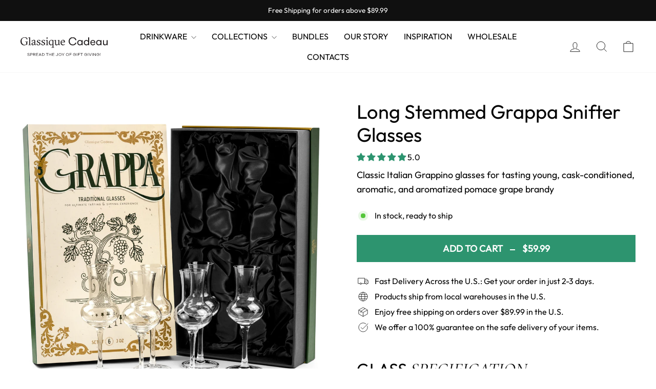

--- FILE ---
content_type: text/html; charset=UTF-8
request_url: https://www.stilyoapps.com/reconvert/reconvert_script_tags.php?shop=glassiquecadeau.myshopify.com&store_client_id=MGI1YjU2YzgwMDdkZmJjYTRhNWViN2YyZDkyZmJkNDAuMjMwYjU2MWYzNzg1MTM4N2QzYmFiYjJlNTEyMzlhMjE%3D
body_size: 0
content:
{"result":"success","security_token":"$2y$10$9ERLa3o6z\/JYwCzh9wEElOAnuRGJLev497Oqp\/0wTRZIPo16CMTa."}

--- FILE ---
content_type: text/css
request_url: https://glassiquecadeau.com/cdn/shop/t/17/assets/custom.css?v=73313518546627699061744897281
body_size: 3586
content:
@font-face{font-family:Outfit Regular;src:url(/cdn/shop/files/Outfit-Regular.woff2?v=1684669977) format("woff2"),url(/cdn/shop/files/Outfit-Regular.woff?v=1684669978) format("woff");font-weight:400;font-style:normal}@font-face{font-family:Outfit Medium;src:url(/cdn/shop/files/Outfit-Medium.woff2?v=1684669977) format("woff2"),url(/cdn/shop/files/Outfit-Medium.woff?v=1684669978) format("woff");font-weight:400;font-style:normal}@font-face{font-family:Cormorant Italic;src:url(/cdn/shop/files/Cormorant-Italic.woff2?v=1685947527) format("woff2"),url(/cdn/shop/files/Cormorant-Italic.woff?v=1685947527) format("woff");font-weight:400;font-style:normal}@media screen and (min-width: 769px){.d-desktop-none{display:none}}.h1,.h2,.h3,.h4,.h5,.h6,h1,h2,h3,h4,h5,h6,.site-nav__link,.mobile-nav__link--top-level,.btn,.rte .btn,.shopify-payment-button .shopify-payment-button__button--unbranded,.spr-container .spr-button,.spr-container .spr-summary-actions a{letter-spacing:0px!important}.center{text-align:center}@media only screen and (min-width: 769px){.h2,h2,.glass-specification__title{font-size:32px}}.h1 i,.h2 i,.h3 i,.h4 i,.h5 i,.h6 i,h1 i,h2 i,h3 i,h4 i,h5 i,h6 i,.glass-specification__title i{font-family:Cormorant Italic;font-style:normal;font-size:35px}.footer__description{margin-bottom:30px;color:#7e7e7e;font-size:14px}.footer-description span{color:#fff!important}.make-golden{color:#cda973}hr.footer-splitter{border:1px solid rgba(126,126,126,.2);margin:24px 0}.footer-copyrights{display:flex;justify-content:space-between;color:#7e7e7e}ul.inline-list.payment-icons.footer__section{width:200px;text-align:left;margin-top:20px}ul.inline-list.payment-icons.footer__section li:first-child,ul.inline-list.payment-icons.footer__section li:nth-child(4){margin-left:0}ul.inline-list.payment-icons.footer__section li,ul.inline-list.payment-icons.footer__section svg{min-width:45px!important;min-height:32px!important}.usp_box{text-align:center;max-width:250px;margin:0 auto}.usp_box img{max-height:64px;margin:0 auto}p.usp_title{margin-top:15px;margin-bottom:8px!important;font-size:18px;font-family:Outfit Medium,sans-serif}.usp_trustpilot_box{display:flex;flex-direction:column;justify-content:center;border:1px solid #1D1D1D;width:250px;height:220px;margin:0 auto;text-align:center}p.trustpilot_box-title{font-size:18px;font-family:Outfit Medium,sans-serif;margin-bottom:8px}img.trustpilot_box-stars{padding:0 20px}p.trustpilot_box-reviews_text{font-size:14px;margin:8px 0}span.trustpilot_box-reviews_count{font-family:Outfit Medium,sans-serif;text-decoration:underline}img.trustpilot_box-logo{max-width:100px;margin:0 auto}.homepage-notice{background:linear-gradient(93.24deg,#cda973 41.19%,#fff 91.58% 101.11%);border-width:1px 0px;border-style:solid;border-color:#000}p.homepage-notice-text{text-align:center;padding:20px 0;font-size:14px;margin-bottom:0}.homepage-notice .scrolling-text__inner{margin:18px 0}.video-section_title{margin-top:24px}.video-videosection{width:100%;border:1px solid black;height:625px;object-fit:cover}.wrapper-videosection{display:table;width:auto;position:relative;width:80%;margin:0 auto;height:625px}.playpause-videosection{background-image:url(/cdn/shop/files/play-button.svg?v=1684673952);background-repeat:no-repeat;width:25%;height:25%;position:absolute;left:0%;right:0%;top:0%;bottom:0%;margin:auto;background-size:contain;background-position:center}.playpause-videosection{opacity:1;transition:opacity .4s}.playpause-videosection[hidden]{opacity:0;display:block}.explore_collections_box{max-width:450px;width:100%;border:1px solid #1D1D1D;margin:0 auto;text-align:center;padding:25px}img.explore_collections_box-icon{margin:0 auto;width:48px;height:48px}img.explore_collections_box-image{max-width:305px;width:100%;margin:40px auto 30px;height:105px;object-fit:contain}p.explore_collections_box-title{font-family:Outfit Regular;font-size:24px;line-height:120%}span.explore_collections_box-name{font-family:Cormorant Italic,sans-serif}.ourstory-section .custom__item-inner--image{height:485px!important;width:426px!important}.ourstory-section .align--center{text-align:right}.ourstory-section .custom__item:nth-child(3){padding-left:48px}p.ourstory_text{max-width:426px;font-size:18px}.btn--secondary{border:1px solid #1D1D1D!important;padding:12px 40px!important;font-size:18px;min-width:212px;font-weight:400!important}.faq-title-section-homepage{background:#cda97380;padding-top:64px}.faq-section{background:#cda97380;margin-top:22px;padding-bottom:64px;margin-bottom:0}.faq_section_subtitle{margin-top:24px;max-width:370px;margin:0 auto 26px!important;font-size:18px}.faq-question_box{max-width:640px;margin:0 auto;border-top:1px solid #CDA973}.faq-question_box:last-child{border-bottom:1px solid #CDA973}.collapsible-trigger--inline{font-family:Outfit Medium;padding:20px 0 20px 40px;font-size:18px;line-height:26px}.homepage-newsletter .page-width{max-width:900px;padding:0}.homepage-newsletter .newsletter-section__content{max-width:426px}.homepage-newsletter .newsletter-section__content p.h2{font-size:32px!important}.homepage-newsletter .newsletter-section__content p{font-size:18px}.homepage-newsletter input{border:1px solid #1D1D1D;max-width:268px;background:#fff;margin-right:20px}p.newsletter_notice{color:#bd9f9e;font-size:12px!important;margin-top:24px}.background-media-text__text{text-align:center}.background-media-text__text img{max-width:200px;max-height:200px;object-fit:contain;margin:0 auto}.background-media-text__tag{font-size:14px;color:#2d946f;margin-top:16px}.background-media-text__subtext{margin-bottom:0;font-size:24px}.background-media-text__price{font-size:18px}.grid-product__image-mask{max-width:300px;max-height:300px;object-fit:contain;margin:0 auto}.grid-product__meta{padding:0}.grid-product__tag-text{font-size:14px;color:#2d946f;margin-bottom:8px}.grid-product__title{font-family:Outfit Regular;text-transform:inherit!important;font-size:24px!important;letter-spacing:0!important;line-height:30px}.grid-product__price{margin-top:8px;font-size:18px}.grid-product__price-original{color:var(--colorTextSavings);margin-right:5px}.grid-product__price--original{margin-right:0}.grid-product__btn{display:block;max-width:212px;margin-left:auto;margin-right:auto;margin-top:18px}.grid-product__link{margin-bottom:16px}h1.h2.product-single__title{font-size:38px;line-height:120%;text-transform:inherit}.spr-starrating,.spr-starrating a{color:#2d946f!important}.spr-stars path{fill:#2d946f}.product_short-description{font-size:18px}.Button__SeparatorDot{display:inline-block;margin:0 10px;content:"";height:2px;width:10px;border-radius:0%;background:currentColor;vertical-align:middle}.add-to-cart{background:#2d946f}.add-to-cart:hover{background:#2d946f!important}.glass-specification__title{margin-bottom:0}table.product_specification{border-spacing:0px!important}table.product_specification td:last-child{font-family:Outfit Medium}table.product_specification td.this-is-first-line{border-top:1px solid #D3D3D3}table.product_specification td{border-bottom:1px solid #D3D3D3}.specification-table_icons{display:table}.specification-table_icons .box{width:50%;height:120px;float:left}.boxicon_content{max-width:175px;font-size:16px;line-height:22px}.box img{margin-bottom:8px}.box .icon-img-wrap{position:relative;width:fit-content}img.green_icon{position:absolute;right:-5%;bottom:-5%}.product_main-description{margin-top:24px}.product-single__sticky{top:100px}.product__main-photos-stacked img{padding-bottom:20px}.product__main-photos-stacked .product-single__media iframe{width:100%;height:400px}@media only screen and (min-width:769px){.medium-up--full{width:75%}.medium-up--25{width:20%}}.megamenu .site-nav__dropdown-link{font-size:32px;font-weight:400}.site-nav__dropdown-top_products .grid-product{max-width:49%}.explore_collection-header_nav{display:flex;margin-top:30px;cursor:initial}.explore_collection-header_nav .explore_collections_box a{background-color:#222!important;cursor:pointer}.site-nav__dropdown-top_products a.grid-product__btn{background-color:#222!important}.megamenu .site-nav__dropdown-link:not(.site-nav__dropdown-link--top-level){font-size:18px}.megamenu .site-nav__dropdown-link:not(first-child){margin-bottom:16px}.contacts-header{margin:40px 0 20px}.contacts-header .custom__item{padding-left:0}.contacts-title{font-size:41px;text-transform:capitalize!important;margin-bottom:10px!important}.contacts-description{font-size:24px}.contact-form-custom{display:flex;gap:4rem}.contact-form_container,.partners-info__section{width:50%}.partner-info img{width:128px;height:128px;object-fit:cover}@media screen and (max-width: 768px){.contact-form_container,.partners-info__section{width:100%}.contact-form-custom{flex-direction:column}.partner-info img{min-width:128px}}.contact-form-custom .section-header{text-align:left}.contact-form-custom .section-header__title{text-transform:inherit}.partners-title{font-size:32px;line-height:120%}.partners-info-box{font-size:16px;color:#1d1d1d;margin-bottom:10px;margin-top:3px}.partner-info{display:flex;align-items:center}.partner-info.first,.partner-info.second,.partner-info.third{margin-bottom:30px}.partner-details{padding-left:20px}.position-details{font-size:14px;color:#7e7e7e;text-transform:uppercase}.partner-name{font-size:24px;line-height:120%;color:#1d1d1d;overflow-wrap:anywhere}.partner-email{font-size:16px;line-height:120%;color:#1d1d1d;overflow-wrap:anywhere}.contact-form-btn{width:100%}.contact-form-custom input{margin-bottom:20px;border:1px solid black}.contact-form-custom textarea{border:1px solid black}p.collection-page-featured-description{max-width:900px;text-align:center;margin:15px auto 0}hr.featured-collection-hr{width:80%;margin-top:40px}ul.collection-item-list{display:flex;gap:1rem;list-style:none;justify-content:center;font-size:13px;line-height:120%;color:#1d1d1d}img.collection-icon{margin:0 auto 24px}.about-us-content{justify-content:center}.about-left-title{font-size:32px;line-height:120%;color:#1d1d1d}.paragraph_title{font-size:24px;line-height:120%;color:#1d1d1d}p.paragraph-content{line-height:28.8px;font-size:18px}ul.inspiration-item-list{display:flex;gap:1rem;list-style:none;justify-content:center;font-size:13px;line-height:120%;color:#1d1d1d;margin-left:0}.inspiration-title{font-size:38px;padding-left:0}.inspiration-post-section{max-width:900px;margin:0 auto}.inspiration-post-row{display:flex;align-items:center;gap:48px}.inspiration-post-category{color:#7e7e7e;font-size:14px;text-transform:uppercase;margin-bottom:5px}.inspiration-post-title{text-transform:inherit!important;font-size:32px!important}p.inspiration-post-desc{font-size:18px}.inspiration-post-hr{margin-top:64px;margin-bottom:64px}.inspiration-page-btn{justify-content:center;display:flex;max-width:212px;margin:0 auto;margin-bottom:64px!important}.inspiration-item-list a.active{color:#cda973}.newsletter-section__image--33{flex:auto}.newsletter__input-group{max-width:100%}.newsletter__input-group .input-group-field:first-child{min-width:268px}.newsletter__input-group button{min-width:142px}.background-media-text__text .btn,.grid-product__btn,.explore_collections_box .btn{display:flex;margin-left:auto;margin-right:auto;justify-content:center;max-width:212px}.background-media-text__text .btn img,.grid-product__btn img,.explore_collections_box .btn img{margin:0 0 0 16px}@media screen and (min-width: 769px){.collapsible-trigger__icon .icon{height:15px;width:15px}.footer__description{max-width:260px}.glass-specification__title{margin-top:42px}}.collapsible-trigger.is-open .collapsible-trigger__icon svg path:last-child{display:none}.collapsible-trigger__icon{top:39%}.footer__description span{color:#fff}img.inspiration-post-img{max-width:256px}.spr-content{margin-top:48px!important}.spr-reviews{max-width:900px!important;margin:0 auto!important;display:flex!important;flex-wrap:wrap;gap:48px}.spr-review:first-child{margin-top:0!important}.spr-container .spr-review{border:1px solid #000!important;width:47%;padding:20px;text-align:left}.spr-content .spr-review-header-title{font-size:24px}.customerreviews-title{margin-bottom:0!important}.jdgm-preview-badge{margin-bottom:10px;margin-top:-15px}.jdgm-rev-widg__title,.jdgm-row-actions,.jdgm-rev__icon,.jdgm-row-extra{display:none!important}.jdgm-rev-widg__body{max-width:900px!important;margin:0 auto!important}.jdgm-rev-widg__reviews{display:flex!important;flex-wrap:wrap;gap:48px}h2.customerreviews-title{margin-bottom:34px!important}.jdgm-rev{border:1px solid #000!important;width:47%;padding:20px!important;text-align:left}.jdgm-rev__title{font-size:24px!important}.jdgm-write-rev-link.jdgm-write-rev-link{background-color:#111!important;text-transform:uppercase;border-color:#111!important}.header-item--icons-left{justify-content:start}.site-nav__dropdown .btn--secondary{margin:30px auto 0;display:flex;max-width:212px;justify-content:center}.background-media-text__heading{line-height:40px}.collapsible-content__inner--faq{padding-left:40px;padding-bottom:16px!important}.collapsible-content__inner--faq a{border-bottom:none!important;text-decoration:underline!important}.our-bestsellers-home .btn{display:flex;margin-left:auto;margin-right:auto;justify-content:center;max-width:212px}.our-bestsellers-home .btn img{margin:0 0 0 16px}p.video-section_title{font-size:18px;line-height:23px}.collapsible-trigger--inline,.collapsible-content__inner--faq{font-size:18px}.drawer .btn{background-color:#0c6762;color:#fff}.cart__checkout{height:50px;font-size:20px;padding-top:8px}@media screen and (max-width: 768px){.d-mobile-none{display:none}.background-media-text__aligner{margin:0}.background-media-text__text{padding:30px 15px 0}.background-media-text__mobilebox{display:flex;max-width:359px;margin:0 auto}.background-media-text__text img{width:50%}.background-media-text__mobilebox-inner{text-align:left;display:flex;flex-direction:column;justify-content:center;width:50%}.background-media-text__tag{font-size:11px;margin-top:0}.background-media-text__subtext{font-size:20px;max-width:166px;line-height:25px;margin-bottom:15px}.background-media-text__price{font-size:14px}.background-media-text__text .btn{margin-top:28px;width:100%;font-size:15px;min-width:100%;min-height:48px;display:flex;align-items:center}.background-media-text__text .btn img{margin-top:1px;width:unset}div#shopify-section-template--18945567457604__c04740db-eee6-480e-9fbc-8d7c5b650165 .custom-content .custom__item{width:33%;align-self:start;padding-left:0}p.usp_title{font-size:14px;line-height:18px;font-family:Outfit Regular;width:80%;margin:10px auto 0}p.usp_text{display:none}div#shopify-section-template--18945567457604__c04740db-eee6-480e-9fbc-8d7c5b650165 .custom-content .custom__item:last-child{width:100%;margin-bottom:0}.trustpilot_mobile img{margin:0 auto;max-width:320px}marquee.homepage-notice-text{padding-top:5px}.template-index .grid__item-image-wrapper{display:flex}.template-index .grid-product__image-mask,.template-index a.grid-product__link{width:50%;display:flex;flex-direction:column;justify-content:center;margin-bottom:0;hyphens:none!important;-webkit-hyphens:none!important}.template-index .grid-product__tag-text{text-align:left;font-size:11px;margin-bottom:3px}.template-index .grid-product__title{font-size:20px!important;text-align:left;line-height:25px}.template-index .grid-product__price{font-size:14px;text-align:left}.grid-product__btn{margin-left:0;font-size:15px;max-width:152px!important;min-width:unset}.wrapper-videosection{width:100%}.video-videosection{height:468px;object-fit:cover}.ourstory-section .custom__item:nth-child(3){padding-left:17px}.ourstory-section .custom__item-inner--image{height:unset!important}p.ourstory_text{text-align:justify}.ourstory-section .btn{display:flex;justify-content:center;max-width:120px;margin:0 auto;font-size:14px;padding:13px 0!important}.faq-section{margin-top:17px}.newsletter-section{gap:0px}.newsletter-section__image--33{padding:0 30px}.homepage-newsletter .newsletter-section__content{text-align:center;padding:0 17px;margin-top:25px}.homepage-newsletter .newsletter-section__content .theme-block:first-child{margin-bottom:16px}.homepage-newsletter .newsletter-section__content p.h2{font-size:24px!important}.homepage-newsletter .newsletter-section__content p.h2 i{font-size:27px!important}.homepage-newsletter .newsletter-section__content p{font-size:16px;line-height:20px}.text-left .newsletter-section__content form{justify-content:center}.homepage-newsletter input{margin-right:0;margin-bottom:10px}.newsletter__input-group{display:flex;flex-direction:column}.footer__item--footer-0{text-align:left;padding-top:30px!important;padding-left:32px!important;padding-right:32px!important}.footer__social{padding-bottom:30px}.site-footer .grid__item:after{border-bottom:0px!important}.footer__item--footer-1,.footer__item--41de1d2e-f35b-4896-9a9a-4f40881cf1e0{width:50%;text-align:left}.footer__item--footer-1 h2,.footer__item--41de1d2e-f35b-4896-9a9a-4f40881cf1e0 h2{text-align:left!important}.site-footer .grid__item{padding:0 32px}.footer-copyrights{flex-direction:column;margin-bottom:20px}p.footer__small-text{text-align:center!important}.grid__item.footer__item--6236b7a1-acef-49f4-a737-e95a12f694ef{display:none}ul.inline-list.payment-icons.footer__section{width:100%;text-align:center;margin-top:10px;margin-bottom:0}p.footer__small-text.text-right{padding-bottom:20px}.footer__social:after{border-bottom:1px solid;border-bottom-color:var(--colorFooterText);content:"";display:block;opacity:.12;margin-top:20px}.site-footer__linklist{color:#7e7e7e}.footer__description span{color:#fff;text-decoration:underline}.site-header,div#AnnouncementSlide-announcement-0{padding:0}.product-single__meta{text-align:left}.product-single__meta .grid-product__tag-text{display:none}h1.h2.product-single__title{font-size:24px}.spr-starrating.spr-summary-starrating,.sales-point .icon-and-text{justify-content:left!important}.product_short-description{font-size:14px}.add-to-cart{font-size:16px}.glass-specification__title{font-size:24px;margin-bottom:-15px}table.product_specification td.this-is-first-line,table.product_specification td{border:none}table.product_specification{font-size:14px}table.product_specification td:last-child{font-family:Outfit Regular}table.product_specification td:first-child{font-family:Outfit Medium}table.product_specification td{padding:5px 10px}.specification-table_icons .box{width:25%;text-align:center}.specification-table_icons .box img,.specification-table_icons .box .icon-img-wrap{margin-left:auto;margin-right:auto}.specification-table_icons .boxicon_content{font-size:11px;line-height:15px}.template-list-collections h2.section-header__title{font-size:36px}p.collection-page-featured-description{font-size:14px;max-width:300px}.grid-product__title{font-size:14px!important;line-height:18px}.grid-product__price{font-size:14px}ul.collection-item-list{margin-left:0;text-align:center;flex-wrap:wrap}.inspiration-post-row{flex-direction:column;gap:24px}.inspiration-post-information{padding:0 65px}.inspiration-post-title{font-size:24px!important}p.inspiration-post-desc{font-size:14px}.inspiration-post-btn{width:65%}.background-media-text__container{height:420px}.background-media-text__heading{font-size:24px;text-transform:capitalize!important;white-space:pre-wrap;line-height:30px}.animation-cropper{display:block}.background-media-text__heading i.margin-top-10{margin-top:10px;line-height:32.7px;text-transform:uppercase}.announcement-bar{padding:5px 0}.usps-icon-section{padding-top:19px;margin-left:auto;margin-right:auto;justify-content:space-between}.btn--secondary{font-size:15px;padding:12px 40px!important}hr.featured-collection-hr{display:none}.video-section{margin-top:120px}.wrapper-videosection{height:auto;margin-bottom:70px!important}.explore_collections_box{display:flex;flex-direction:column;padding:15px}img.explore_collections_box-icon{order:1}p.explore_collections_box-title{order:2;margin-bottom:10px;margin-top:10px}span.explore_collections_box-name{text-transform:uppercase}img.explore_collections_box-image{order:3;margin:0 auto}.explore_collections_box .btn{order:4;margin-top:10px;min-height:48px;font-size:15px;display:flex;align-items:center}.explore_collections_box .btn img{margin-top:1px}.ourstory-section{margin-top:120px;margin-bottom:90px}p.ourstory_text{display:none}p.our_story-desc,p.video-section_title{font-size:16px;line-height:20px;padding-bottom:10px}.faq_section_subtitle{max-width:334px;font-size:16px;line-height:20px;margin-bottom:12px!important;margin-top:32px!important}.collapsible-trigger--inline,.collapsible-content__inner--faq{font-size:16px;line-height:20px}.newsletter__input-group .input-group-field:first-child,.newsletter__input-group button{min-width:343px}.homepage-newsletter input{padding:10px 25px}.homepage-newsletter .form__submit--small{display:none}.homepage-newsletter .form__submit--large{display:block}.newsletter__input-group button{font-size:14px;height:48px}p.newsletter_notice{font-size:11px!important;line-height:14px!important;max-width:272px;margin-left:auto;margin-right:auto}hr.grey-line__product{margin-top:29px;margin-bottom:32px}.spr-container .spr-starrating.spr-summary-starrating{justify-content:center!important}.spr-container .spr-review,.jdgm-rev{width:100%}.h2,h2,.glass-specification__title{font-size:24px}.h1 i,.h2 i,.h3 i,.h4 i,.h5 i,.h6 i,h1 i,h2 i,h3 i,h4 i,h5 i,h6 i,.glass-specification__title i{font-size:27px}.faq-title-section-homepage .section-header__title{line-height:30px;max-width:288px;margin:0 auto}.collapsible-trigger__icon{top:43%}.template-search .grid-product__btn,.template-collection .grid-product__btn{margin-left:auto;margin-right:auto}p.video-section_title{max-width:262px;margin-left:auto;margin-right:auto}}
/*# sourceMappingURL=/cdn/shop/t/17/assets/custom.css.map?v=73313518546627699061744897281 */


--- FILE ---
content_type: image/svg+xml
request_url: https://cdn.shopify.com/s/files/1/0591/3948/9951/files/storage_case.svg?v=1657296882
body_size: 268
content:
<svg xmlns="http://www.w3.org/2000/svg" xmlns:xlink="http://www.w3.org/1999/xlink" width="43.372" height="46.094" viewBox="0 0 43.372 46.094">
  <defs>
    <clipPath id="clip-path">
      <rect id="Rectangle_234" data-name="Rectangle 234" width="43.372" height="46.094" fill="none" stroke="#707070" stroke-width="0.6"/>
    </clipPath>
  </defs>
  <g id="Group_184" data-name="Group 184" transform="translate(0 0)">
    <g id="Group_183" data-name="Group 183" transform="translate(0 0)" clip-path="url(#clip-path)">
      <path id="Path_239" data-name="Path 239" d="M45.632,62.666V73.182l21.542-11.3v-9.81Z" transform="translate(-23.946 -27.325)" fill="none" stroke="#000" stroke-miterlimit="10" stroke-width="0.6"/>
      <path id="Path_240" data-name="Path 240" d="M21.845,62.666V73.182L.3,61.881v-9.81Z" transform="translate(-0.159 -27.325)" fill="none" stroke="#000" stroke-miterlimit="10" stroke-width="0.6"/>
      <line id="Line_44" data-name="Line 44" x2="16.351" y2="6.019" transform="translate(26.878 18.726)" fill="none" stroke="#000" stroke-miterlimit="10" stroke-width="0.6"/>
      <line id="Line_45" data-name="Line 45" y1="6.019" x2="16.351" transform="translate(0.144 18.727)" fill="none" stroke="#000" stroke-miterlimit="10" stroke-width="0.6"/>
      <path id="Path_241" data-name="Path 241" d="M34.289.057c-.641,3.532-1.561,10.34-1.827,12.826s-1.243,7.282,6.216,7.548" transform="translate(-16.934 -0.03)" fill="none" stroke="#000" stroke-miterlimit="10" stroke-width="0.6"/>
      <line id="Line_46" data-name="Line 46" x2="8.922" y2="0.043" transform="translate(17.211 0.143)" fill="none" stroke="#000" stroke-miterlimit="10" stroke-width="0.6"/>
      <line id="Line_47" data-name="Line 47" x2="8.968" y2="0.043" transform="translate(17.197 0.825)" fill="none" stroke="#000" stroke-miterlimit="10" stroke-width="0.6"/>
      <path id="Path_242" data-name="Path 242" d="M44.558,42.928h1.021V50.82L45,51.079l-.438-.2Z" transform="translate(-23.383 -22.527)" fill="none" stroke="#000" stroke-miterlimit="10" stroke-width="0.6"/>
      <path id="Path_243" data-name="Path 243" d="M49.881.3c.641,3.532,1.581,10.223,1.847,12.709s1.243,7.282-6.216,7.548" transform="translate(-23.883 -0.159)" fill="none" stroke="#000" stroke-miterlimit="10" stroke-width="0.6"/>
      <line id="Line_48" data-name="Line 48" y2="18.957" transform="translate(18.339 0.846)" fill="none" stroke="#000" stroke-miterlimit="10" stroke-width="0.6"/>
      <line id="Line_49" data-name="Line 49" y2="19.462" transform="translate(20.514 0.846)" fill="none" stroke="#000" stroke-miterlimit="10" stroke-width="0.6"/>
      <line id="Line_50" data-name="Line 50" x1="21.539" y1="9.71" transform="translate(7.318 22.105)" fill="none" stroke="#000" stroke-miterlimit="10" stroke-width="0.6"/>
      <path id="Path_244" data-name="Path 244" d="M46.707,47.647C52.833,50.24,60.3,53.408,60.3,53.408" transform="translate(-24.51 -25.004)" fill="none" stroke="#000" stroke-miterlimit="10" stroke-width="0.6"/>
      <path id="Path_245" data-name="Path 245" d="M30.688,41.041c.009,0,3.1,1.273,6.592,2.75" transform="translate(-16.104 -21.537)" fill="none" stroke="#000" stroke-miterlimit="10" stroke-width="0.6"/>
      <line id="Line_51" data-name="Line 51" x1="21.624" y2="9.617" transform="translate(14.486 22.105)" fill="none" stroke="#000" stroke-miterlimit="10" stroke-width="0.6"/>
      <path id="Path_246" data-name="Path 246" d="M15.4,53.059s7.741-3.187,13.858-5.777" transform="translate(-8.081 -24.812)" fill="none" stroke="#000" stroke-miterlimit="10" stroke-width="0.6"/>
      <path id="Path_247" data-name="Path 247" d="M53.282,40.855c-.009,0-3.015,1.248-6.532,2.736" transform="translate(-24.533 -21.439)" fill="none" stroke="#000" stroke-miterlimit="10" stroke-width="0.6"/>
      <line id="Line_52" data-name="Line 52" y2="6.111" transform="translate(7.318 22.105)" fill="none" stroke="#000" stroke-miterlimit="10" stroke-width="0.6"/>
      <line id="Line_53" data-name="Line 53" y2="5.69" transform="translate(14.486 19.504)" fill="none" stroke="#000" stroke-miterlimit="10" stroke-width="0.6"/>
      <line id="Line_54" data-name="Line 54" y2="6.531" transform="translate(14.486 25.195)" fill="none" stroke="#000" stroke-miterlimit="10" stroke-width="0.6"/>
      <line id="Line_55" data-name="Line 55" y2="6.531" transform="translate(21.686 28.627)" fill="none" stroke="#000" stroke-miterlimit="10" stroke-width="0.6"/>
      <line id="Line_56" data-name="Line 56" y2="12.573" transform="translate(28.749 19.319)" fill="none" stroke="#000" stroke-miterlimit="10" stroke-width="0.6"/>
      <line id="Line_57" data-name="Line 57" y2="6.111" transform="translate(35.915 22.303)" fill="none" stroke="#000" stroke-miterlimit="10" stroke-width="0.6"/>
    </g>
  </g>
</svg>


--- FILE ---
content_type: text/javascript; charset=utf-8
request_url: https://glassiquecadeau.com/products/grappa-aromatic-spirits-glasses-set-of-6-3-oz-professional-long-stem-sniffers.js?currency=USD&country=US
body_size: 1524
content:
{"id":7069077995679,"title":"Long Stemmed Grappa Snifter Glasses","handle":"grappa-aromatic-spirits-glasses-set-of-6-3-oz-professional-long-stem-sniffers","description":"\u003cstrong\u003e\u003cmeta charset=\"utf-8\"\u003e✔️ Lead free crystal glass\u003c\/strong\u003e\u003cbr data-mce-fragment=\"1\"\u003e\u003cstrong\u003e\u003cmeta charset=\"utf-8\"\u003e✔️ Hand blown\u003c\/strong\u003e\u003cbr data-mce-fragment=\"1\"\u003e\u003cstrong\u003e\u003cmeta charset=\"utf-8\"\u003e✔️ Dishwasher friendly\u003c\/strong\u003e\u003cbr data-mce-fragment=\"1\"\u003e\u003cbr data-mce-fragment=\"1\"\u003e\n\u003cul\u003e\n\u003cli\u003eSPECIALTY SNIFTER GLASSES – traditionally shaped into rounded bowls that cinch like an hourglass before flaring out at the top, these classic Italian grappino glasses maximize the nuanced grappa flavor profile. The wide opening allows the sharp alcohol vapors to disperse away while the tulip bulb concentrates its lush olfactory notes before delivering them towards your nose for ultimate nosing and sipping experience.\u003cbr\u003e\u003cbr\u003e\n\u003c\/li\u003e\n\u003cli\u003eVERSATILE – the very same silhouette and small size make these glasses also great for enjoying aromatic spirits such as aperitifs, digestives, sambuca, amaro, aquavit, schnapps and cordials. Don’t be surprised if you find yourself using these elegant liquor glasses way more than you have anticipated.\u003cbr\u003e\u003cbr\u003e\n\u003c\/li\u003e\n\u003cli\u003eSOPHISTICATED GIFT – if there is something about a nice glass that makes your drink taste that much better, ours are blown from finest crystal glass into graceful seamless tulips with long stems. Every set comes neatly packed in our signature gift and storage box while the back shares a few tips for serving and tasting grappa.\u003c\/li\u003e\n\u003c\/ul\u003e","published_at":"2021-09-15T08:24:43-07:00","created_at":"2021-09-15T08:24:40-07:00","vendor":"Glassique Cadeau","type":"Brandy Glasses","tags":["3 oz","brandy","crystal","grappa","long stem","nosing","sniffer","snifter","spirit","spirits glasses","tall","tasting glasses","tulip"],"price":5999,"price_min":5999,"price_max":5999,"available":true,"price_varies":false,"compare_at_price":5999,"compare_at_price_min":5999,"compare_at_price_max":5999,"compare_at_price_varies":false,"variants":[{"id":41051758755999,"title":"Default Title","option1":"Default Title","option2":null,"option3":null,"sku":"WE-101D-ZJBC","requires_shipping":true,"taxable":true,"featured_image":null,"available":true,"name":"Long Stemmed Grappa Snifter Glasses","public_title":null,"options":["Default Title"],"price":5999,"weight":0,"compare_at_price":5999,"inventory_management":"shopify","barcode":"5060553960669","requires_selling_plan":false,"selling_plan_allocations":[]}],"images":["\/\/cdn.shopify.com\/s\/files\/1\/0591\/3948\/9951\/products\/Grappa-Tasting-Glasses.jpg?v=1675781205","\/\/cdn.shopify.com\/s\/files\/1\/0591\/3948\/9951\/products\/untitled-7227.jpg?v=1675781205","\/\/cdn.shopify.com\/s\/files\/1\/0591\/3948\/9951\/products\/untitled-7051.jpg?v=1675781205","\/\/cdn.shopify.com\/s\/files\/1\/0591\/3948\/9951\/products\/8184xGewDEL._AC_SL1500.jpg?v=1679921076","\/\/cdn.shopify.com\/s\/files\/1\/0591\/3948\/9951\/products\/81cA_W8SzUL._AC_SL1500.jpg?v=1679921076","\/\/cdn.shopify.com\/s\/files\/1\/0591\/3948\/9951\/products\/81QBos26b8L._AC_SL1500.jpg?v=1679921076","\/\/cdn.shopify.com\/s\/files\/1\/0591\/3948\/9951\/products\/91SNYA_y9qL._AC_SL1500.jpg?v=1679921076","\/\/cdn.shopify.com\/s\/files\/1\/0591\/3948\/9951\/products\/91TqDQoqhhL._AC_SL1500.jpg?v=1679921076","\/\/cdn.shopify.com\/s\/files\/1\/0591\/3948\/9951\/products\/811rL9-ZqUL._AC_SL1500.jpg?v=1679921076","\/\/cdn.shopify.com\/s\/files\/1\/0591\/3948\/9951\/products\/GrappaLifestyles-4.jpg?v=1679921076","\/\/cdn.shopify.com\/s\/files\/1\/0591\/3948\/9951\/products\/GrappaLifestyles-16.jpg?v=1679943825","\/\/cdn.shopify.com\/s\/files\/1\/0591\/3948\/9951\/products\/GrappaLifestyles-20.jpg?v=1679943825","\/\/cdn.shopify.com\/s\/files\/1\/0591\/3948\/9951\/products\/GrappaLifestyles-12.jpg?v=1679943825"],"featured_image":"\/\/cdn.shopify.com\/s\/files\/1\/0591\/3948\/9951\/products\/Grappa-Tasting-Glasses.jpg?v=1675781205","options":[{"name":"Title","position":1,"values":["Default Title"]}],"url":"\/products\/grappa-aromatic-spirits-glasses-set-of-6-3-oz-professional-long-stem-sniffers","media":[{"alt":null,"id":27489588641951,"position":1,"preview_image":{"aspect_ratio":1.0,"height":3000,"width":3000,"src":"https:\/\/cdn.shopify.com\/s\/files\/1\/0591\/3948\/9951\/products\/Grappa-Tasting-Glasses.jpg?v=1675781205"},"aspect_ratio":1.0,"height":3000,"media_type":"image","src":"https:\/\/cdn.shopify.com\/s\/files\/1\/0591\/3948\/9951\/products\/Grappa-Tasting-Glasses.jpg?v=1675781205","width":3000},{"alt":null,"id":26001862525087,"position":2,"preview_image":{"aspect_ratio":1.0,"height":3872,"width":3872,"src":"https:\/\/cdn.shopify.com\/s\/files\/1\/0591\/3948\/9951\/products\/untitled-7227.jpg?v=1675781205"},"aspect_ratio":1.0,"height":3872,"media_type":"image","src":"https:\/\/cdn.shopify.com\/s\/files\/1\/0591\/3948\/9951\/products\/untitled-7227.jpg?v=1675781205","width":3872},{"alt":null,"id":26003739934879,"position":3,"preview_image":{"aspect_ratio":1.0,"height":3873,"width":3873,"src":"https:\/\/cdn.shopify.com\/s\/files\/1\/0591\/3948\/9951\/products\/untitled-7051.jpg?v=1675781205"},"aspect_ratio":1.0,"height":3873,"media_type":"image","src":"https:\/\/cdn.shopify.com\/s\/files\/1\/0591\/3948\/9951\/products\/untitled-7051.jpg?v=1675781205","width":3873},{"alt":null,"id":23245252198559,"position":4,"preview_image":{"aspect_ratio":1.255,"height":1195,"width":1500,"src":"https:\/\/cdn.shopify.com\/s\/files\/1\/0591\/3948\/9951\/products\/8184xGewDEL._AC_SL1500.jpg?v=1679921076"},"aspect_ratio":1.255,"height":1195,"media_type":"image","src":"https:\/\/cdn.shopify.com\/s\/files\/1\/0591\/3948\/9951\/products\/8184xGewDEL._AC_SL1500.jpg?v=1679921076","width":1500},{"alt":null,"id":23245252231327,"position":5,"preview_image":{"aspect_ratio":1.101,"height":1363,"width":1500,"src":"https:\/\/cdn.shopify.com\/s\/files\/1\/0591\/3948\/9951\/products\/81cA_W8SzUL._AC_SL1500.jpg?v=1679921076"},"aspect_ratio":1.101,"height":1363,"media_type":"image","src":"https:\/\/cdn.shopify.com\/s\/files\/1\/0591\/3948\/9951\/products\/81cA_W8SzUL._AC_SL1500.jpg?v=1679921076","width":1500},{"alt":null,"id":23245252264095,"position":6,"preview_image":{"aspect_ratio":1.272,"height":1179,"width":1500,"src":"https:\/\/cdn.shopify.com\/s\/files\/1\/0591\/3948\/9951\/products\/81QBos26b8L._AC_SL1500.jpg?v=1679921076"},"aspect_ratio":1.272,"height":1179,"media_type":"image","src":"https:\/\/cdn.shopify.com\/s\/files\/1\/0591\/3948\/9951\/products\/81QBos26b8L._AC_SL1500.jpg?v=1679921076","width":1500},{"alt":null,"id":23245252296863,"position":7,"preview_image":{"aspect_ratio":1.025,"height":1463,"width":1500,"src":"https:\/\/cdn.shopify.com\/s\/files\/1\/0591\/3948\/9951\/products\/91SNYA_y9qL._AC_SL1500.jpg?v=1679921076"},"aspect_ratio":1.025,"height":1463,"media_type":"image","src":"https:\/\/cdn.shopify.com\/s\/files\/1\/0591\/3948\/9951\/products\/91SNYA_y9qL._AC_SL1500.jpg?v=1679921076","width":1500},{"alt":null,"id":23245252329631,"position":8,"preview_image":{"aspect_ratio":1.156,"height":1298,"width":1500,"src":"https:\/\/cdn.shopify.com\/s\/files\/1\/0591\/3948\/9951\/products\/91TqDQoqhhL._AC_SL1500.jpg?v=1679921076"},"aspect_ratio":1.156,"height":1298,"media_type":"image","src":"https:\/\/cdn.shopify.com\/s\/files\/1\/0591\/3948\/9951\/products\/91TqDQoqhhL._AC_SL1500.jpg?v=1679921076","width":1500},{"alt":null,"id":23245252362399,"position":9,"preview_image":{"aspect_ratio":1.22,"height":1230,"width":1500,"src":"https:\/\/cdn.shopify.com\/s\/files\/1\/0591\/3948\/9951\/products\/811rL9-ZqUL._AC_SL1500.jpg?v=1679921076"},"aspect_ratio":1.22,"height":1230,"media_type":"image","src":"https:\/\/cdn.shopify.com\/s\/files\/1\/0591\/3948\/9951\/products\/811rL9-ZqUL._AC_SL1500.jpg?v=1679921076","width":1500},{"alt":null,"id":41528246141252,"position":10,"preview_image":{"aspect_ratio":1.5,"height":3200,"width":4800,"src":"https:\/\/cdn.shopify.com\/s\/files\/1\/0591\/3948\/9951\/products\/GrappaLifestyles-4.jpg?v=1679921076"},"aspect_ratio":1.5,"height":3200,"media_type":"image","src":"https:\/\/cdn.shopify.com\/s\/files\/1\/0591\/3948\/9951\/products\/GrappaLifestyles-4.jpg?v=1679921076","width":4800},{"alt":null,"id":41530811941188,"position":11,"preview_image":{"aspect_ratio":1.5,"height":3200,"width":4800,"src":"https:\/\/cdn.shopify.com\/s\/files\/1\/0591\/3948\/9951\/products\/GrappaLifestyles-16.jpg?v=1679943825"},"aspect_ratio":1.5,"height":3200,"media_type":"image","src":"https:\/\/cdn.shopify.com\/s\/files\/1\/0591\/3948\/9951\/products\/GrappaLifestyles-16.jpg?v=1679943825","width":4800},{"alt":null,"id":41530815643972,"position":12,"preview_image":{"aspect_ratio":1.5,"height":3200,"width":4800,"src":"https:\/\/cdn.shopify.com\/s\/files\/1\/0591\/3948\/9951\/products\/GrappaLifestyles-20.jpg?v=1679943825"},"aspect_ratio":1.5,"height":3200,"media_type":"image","src":"https:\/\/cdn.shopify.com\/s\/files\/1\/0591\/3948\/9951\/products\/GrappaLifestyles-20.jpg?v=1679943825","width":4800},{"alt":null,"id":41528253874500,"position":13,"preview_image":{"aspect_ratio":1.5,"height":3200,"width":4800,"src":"https:\/\/cdn.shopify.com\/s\/files\/1\/0591\/3948\/9951\/products\/GrappaLifestyles-12.jpg?v=1679943825"},"aspect_ratio":1.5,"height":3200,"media_type":"image","src":"https:\/\/cdn.shopify.com\/s\/files\/1\/0591\/3948\/9951\/products\/GrappaLifestyles-12.jpg?v=1679943825","width":4800}],"requires_selling_plan":false,"selling_plan_groups":[]}

--- FILE ---
content_type: image/svg+xml
request_url: https://cdn.shopify.com/s/files/1/0591/3948/9951/files/tropical-chic-icon.svg?v=1684678550
body_size: 1377
content:
<svg width="23" height="40" viewBox="0 0 23 40" fill="none" xmlns="http://www.w3.org/2000/svg">
<path d="M22.2882 21.155C22.2042 20.0116 22.0298 18.8566 21.5647 17.7945C21.4355 17.5044 21.287 17.2142 21.0544 16.9762C20.7315 16.6396 20.2729 16.4306 19.9176 16.1288C19.9111 15.7226 19.8465 15.3221 19.6786 14.9507C19.4719 14.5096 19.1296 14.1323 18.7808 13.7783C17.941 12.9367 17.0238 12.1706 16.1131 11.3987C15.5253 10.9054 14.931 10.4121 14.2269 10.0871C13.6262 9.81428 12.9674 9.67498 12.315 9.5531C11.0102 9.31515 9.67958 9.13523 8.3425 9.17586C7.50925 9.19907 6.6437 9.32095 5.93964 9.73883C5.16452 10.1915 4.65423 10.9692 4.44108 11.7876C4.29251 12.3564 4.2473 13.0064 3.77577 13.3952C3.53031 13.5229 2.74228 13.906 2.54204 13.2966C1.28893 9.41962 6.57911 7.34185 8.08413 6.54672C10.4999 5.27568 9.97671 3.41265 9.83461 2.8787C9.60853 2.05456 9.07887 1.27104 8.30375 0.806732C7.52863 0.354034 6.85686 0 5.59729 0C5.29371 0 4.71883 0.069646 4.454 0.203134C3.96309 0.446895 3.78869 1.00987 3.43342 1.41033C3.02003 1.88044 2.33534 2.1242 2.01237 2.65235C1.67649 3.19791 1.83151 3.87696 1.993 4.48636C2.14156 5.04933 2.29012 5.6123 2.43869 6.17528C2.49036 6.361 2.65185 6.59896 2.83271 6.50029C2.85854 6.03598 2.93606 5.57748 3.05878 5.13059C3.16859 4.73012 3.32362 4.34707 3.50448 3.96982C3.60137 3.77249 3.67888 3.54614 3.89204 3.43006C4.18916 3.26756 4.60902 3.26175 4.93844 3.15148C5.326 3.0238 5.69418 2.84968 6.03653 2.64074C6.48868 2.36216 6.95375 1.86883 7.48987 1.99071C8.74944 2.2751 8.5169 4.28323 8.07767 4.71271C7.63844 5.14219 4.71237 6.5177 3.38821 7.45792C1.67649 8.66512 0.0874985 10.2554 0.365249 13.0122C0.643 15.798 3.76931 16.8659 4.90615 17.1213C5.66835 17.2954 6.4693 17.1677 7.25734 17.1097C8.03892 17.0517 8.89154 17.0807 9.52456 17.516C10.0801 17.8932 10.3643 18.5084 10.6679 19.0772C10.6937 19.1236 10.7195 19.1701 10.7518 19.2107C10.7777 19.4544 10.9198 19.8085 10.9521 19.9478C11.0296 20.296 11.0877 20.6384 11.1458 20.9925C11.2298 21.538 11.2104 22.5305 11.1975 23.0992C10.9714 23.1979 10.7906 23.2792 10.6614 23.3314C9.69896 23.7377 8.74944 24.231 8.08413 24.9855C7.787 25.3221 7.55447 25.6994 7.34777 26.0882C7.13461 26.4887 6.94083 26.9414 7.0894 27.3651C7.11523 27.4463 7.46404 27.3651 7.69011 27.4173C7.66428 27.1445 8.21332 27.0342 8.21332 26.8427C8.21332 26.3262 8.9626 24.9971 9.17575 24.7069C9.41475 24.3819 10.332 23.9292 11.1846 23.5577C11.1588 24.2948 11.1135 25.0377 11.1265 25.7458C11.1523 27.3012 11.6174 30.4005 11.5592 31.9617C11.5205 33.0992 11.5334 35.4034 11.6497 37.812C11.6303 38.0905 11.6109 38.2298 11.4753 38.3169C11.4365 38.3401 11.3848 38.3517 11.3332 38.3575C10.7066 38.4562 9.61499 38.5897 8.69131 38.9321C8.85925 39.0192 8.98843 39.0133 9.02073 39.1875C9.04657 39.3616 8.98197 39.5473 8.85279 39.675C9.02073 39.5821 9.20805 39.5299 9.40829 39.5183C9.46642 39.5183 9.52456 39.5183 9.58269 39.5357C9.77647 39.5995 9.83461 39.8143 9.8669 40C10.4418 39.6866 11.6755 39.0946 12.1535 38.6535C12.2181 38.5897 12.2891 38.5258 12.3214 38.4446C12.3925 38.2705 12.2762 38.2182 12.147 38.137C12.0695 38.0905 12.0243 38.0963 12.0308 37.9571C12.0824 35.6355 11.8822 29.9942 12.076 27.8178C12.1147 27.3825 12.3021 26.007 12.2246 25.5775C12.1277 25.0493 12.0243 24.1846 11.9339 23.2501C12.3279 23.0934 12.6379 22.9716 12.7542 22.9251C13.2322 22.7336 17.6762 20.7661 19.2975 19.9594C19.4138 19.9013 19.543 19.8317 19.5753 19.7098C19.6075 19.5705 19.4977 19.4428 19.3944 19.3442C19.1037 19.054 18.8066 18.7696 18.5159 18.4794C19.1037 18.7057 19.6721 18.9727 20.2147 19.2803C20.247 19.2977 20.2793 19.3151 20.2987 19.3442C20.3181 19.3732 20.3245 19.408 20.331 19.4428C20.402 19.9536 20.2987 20.4759 20.3568 20.9925C20.3568 21.0331 20.3697 21.0737 20.3956 21.1027C20.4731 21.1898 20.6281 21.1143 20.7508 21.1317C20.88 21.1492 20.9575 21.271 20.9834 21.3871C21.0092 21.5032 21.0092 21.6251 21.0609 21.7295C21.1126 21.834 21.2547 21.9211 21.3709 21.8688C21.3839 21.7818 21.3968 21.6889 21.4162 21.6019C21.4226 21.5438 21.4485 21.48 21.5066 21.4684C21.5647 21.4568 21.6099 21.509 21.6358 21.5496C21.752 21.7353 21.7973 21.9675 21.9717 22.1184C22.0169 22.159 22.0879 22.1938 22.1461 22.1764C22.2171 22.159 22.2494 22.0836 22.2688 22.0197C22.3528 21.7411 22.3398 21.4452 22.314 21.155H22.2882ZM16.7784 20.7197C15.8547 21.1027 13.5423 22.1648 11.8112 22.9251C11.6691 21.3233 11.8951 19.6576 12.0437 19.4022C12.16 19.2049 12.47 19.1642 12.7025 19.0888C12.9803 19.0017 13.258 18.9147 13.5552 18.9031C13.7619 18.8973 13.9621 18.9263 14.1688 18.9205C14.537 18.9089 14.8858 18.7638 15.2346 18.6651C15.493 18.5955 16.1712 18.7986 16.3585 18.8857C16.843 19.1236 17.3662 19.3093 17.8635 19.5183C17.9863 19.5705 18.3092 19.6576 18.3092 19.7737C18.3092 19.9942 16.9269 20.65 16.7784 20.7081V20.7197Z" fill="#F4B4D0"/>
</svg>


--- FILE ---
content_type: image/svg+xml
request_url: https://glassiquecadeau.com/cdn/shop/t/17/assets/chevron-right-black.svg?v=42655537825458601021686135414
body_size: -622
content:
<svg width="7" height="11" viewBox="0 0 7 11" fill="none" xmlns="http://www.w3.org/2000/svg">
<path d="M1 1.5L5 5.5L1 9.5" stroke="#1D1D1D" stroke-width="2"/>
</svg>


--- FILE ---
content_type: application/x-javascript; charset=utf-8
request_url: https://bundler.nice-team.net/app/shop/status/glassiquecadeau.myshopify.com.js?1768824869
body_size: -187
content:
var bundler_settings_updated='1726834286';

--- FILE ---
content_type: image/svg+xml
request_url: https://glassiquecadeau.com/cdn/shop/files/gc_logo.svg?v=1686160271&width=170
body_size: 3002
content:
<?xml version="1.0" encoding="UTF-8"?><svg id="Layer_2" xmlns="http://www.w3.org/2000/svg" viewBox="0 0 169.56 36.59"><defs><style>.cls-1{fill:#231f20;}</style></defs><g id="Layer_1-2"><path class="cls-1" d="m12.08,14.67c-.46.16-.95.33-1.48.5s-1.07.34-1.61.49c-.54.15-1.03.26-1.47.34-1,0-1.95-.17-2.86-.5-.91-.33-1.7-.83-2.39-1.5-.69-.67-1.24-1.49-1.65-2.47C.21,10.55,0,9.42,0,8.13s.19-2.34.57-3.27c.38-.94.91-1.73,1.6-2.39.69-.66,1.51-1.19,2.47-1.6.96-.41,2.02-.7,3.2-.87.58,0,1.15.06,1.71.18.56.12,1.07.27,1.54.45.47.17.89.36,1.26.57s.66.39.86.56v2.7h-.96s-.7-1.91-.7-1.91c-.16-.14-.36-.31-.61-.49-.25-.18-.54-.35-.88-.5-.34-.15-.72-.28-1.14-.38-.42-.1-.88-.15-1.37-.15-.81,0-1.55.15-2.22.45-.67.3-1.24.73-1.71,1.3-.47.57-.84,1.27-1.1,2.1-.26.83-.39,1.76-.39,2.8,0,.9.14,1.78.43,2.65.29.87.7,1.64,1.22,2.32s1.16,1.22,1.9,1.63c.75.41,1.58.62,2.49.62.35,0,.68-.04,1-.13.32-.09.61-.2.87-.33.26-.13.49-.27.68-.41.2-.15.36-.28.49-.41v-4.17s-1.96-.28-1.96-.28l.11-.62h2.83s2.35,0,2.35,0l.09.62-1.48.28v4.87c-.26.09-.62.21-1.08.37Z"/><path class="cls-1" d="m17.84,15.56h-2.43s-.11-.64-.11-.64l1.61-.2V1.49s-1.59,0-1.59,0l-.11-.65,2.43-.7,1-.09v14.67s1.74.2,1.74.2l-.11.64h-2.43Z"/><path class="cls-1" d="m25.51,5.13c.67,0,1.21.05,1.63.14.42.09.75.27.99.53.24.26.4.62.49,1.08.09.46.13,1.04.13,1.75v4.26c0,.48.04.83.11,1.05.07.23.17.42.28.58h1.11s.07.67.07.67l-2.5.48-.65-1.65-2.63,1.91c-.91,0-1.66-.24-2.24-.72-.58-.48-.87-1.15-.87-2.02,0-.38.06-.71.17-.99.12-.28.29-.6.52-.95l4.91-1.65v-1.04c0-.32-.01-.61-.03-.88s-.08-.5-.16-.7c-.09-.2-.22-.35-.4-.46-.18-.11-.43-.16-.75-.16s-.66.04-1.01.13c-.36.09-.66.18-.92.28l-.39,1.57h-1.59v-1.52s3.74-1.7,3.74-1.7Zm1.52,5.3l-3.46,1.43c-.16.16-.27.33-.33.52-.06.19-.09.4-.09.63,0,.56.14.96.41,1.17.28.22.58.33.91.33s.63-.08.89-.23c.26-.15.46-.28.61-.38l1.04-.72v-2.76Z"/><path class="cls-1" d="m36.94,6.52c-.09-.03-.29-.1-.6-.23-.31-.12-.66-.19-1.05-.19-.2,0-.41.03-.61.09s-.38.15-.54.26c-.16.12-.29.26-.39.42-.1.17-.15.37-.15.6,0,.36.13.67.4.91.27.25.63.49,1.1.74l1.7.87c.75.38,1.28.78,1.58,1.22.3.43.45.96.45,1.57,0,.48-.09.89-.28,1.23-.19.34-.46.63-.8.87-.35.24-.76.44-1.25.61-.49.17-1.03.32-1.62.45-.36,0-.71-.04-1.05-.12-.34-.08-.66-.17-.95-.28-.29-.11-.54-.22-.76-.34-.22-.12-.38-.21-.48-.28l-.41-2.24h1.37s.8,1.85.8,1.85c.22.12.47.21.76.29s.61.12.96.12c.62,0,1.08-.18,1.38-.53.3-.35.45-.77.45-1.25,0-.45-.13-.8-.39-1.06-.26-.26-.68-.54-1.26-.85l-1.76-.91c-.2-.1-.41-.23-.62-.38-.21-.15-.39-.33-.55-.54-.16-.21-.29-.44-.39-.68-.1-.25-.15-.52-.15-.83,0-.75.35-1.34,1.04-1.77s1.61-.76,2.74-.99c.23,0,.49.03.77.1.28.07.56.15.84.24.28.09.53.2.77.33.24.12.45.25.62.38v1.98h-1.13s-.5-1.63-.5-1.63Z"/><path class="cls-1" d="m45.98,6.52c-.09-.03-.29-.1-.6-.23-.31-.12-.66-.19-1.05-.19-.2,0-.41.03-.61.09s-.38.15-.54.26c-.16.12-.29.26-.39.42-.1.17-.15.37-.15.6,0,.36.13.67.4.91.27.25.63.49,1.1.74l1.7.87c.75.38,1.28.78,1.58,1.22.3.43.45.96.45,1.57,0,.48-.09.89-.28,1.23-.19.34-.46.63-.8.87-.35.24-.76.44-1.25.61-.49.17-1.03.32-1.62.45-.36,0-.71-.04-1.05-.12-.34-.08-.66-.17-.95-.28-.29-.11-.54-.22-.76-.34-.22-.12-.38-.21-.48-.28l-.41-2.24h1.37s.8,1.85.8,1.85c.22.12.47.21.76.29s.61.12.96.12c.62,0,1.08-.18,1.38-.53.3-.35.45-.77.45-1.25,0-.45-.13-.8-.39-1.06-.26-.26-.68-.54-1.26-.85l-1.76-.91c-.2-.1-.41-.23-.62-.38-.21-.15-.39-.33-.55-.54-.16-.21-.29-.44-.39-.68-.1-.25-.15-.52-.15-.83,0-.75.35-1.34,1.04-1.77s1.61-.76,2.74-.99c.23,0,.49.03.77.1.28.07.56.15.84.24.28.09.53.2.77.33.24.12.45.25.62.38v1.98h-1.13s-.5-1.63-.5-1.63Z"/><path class="cls-1" d="m51.82,15.56h-2.43s-.11-.64-.11-.64l1.61-.2V6.68s-1.61.13-1.61.13l-.11-.67,2.46-.7,1-.09v9.37s1.74.2,1.74.2l-.11.64h-2.43Zm-1.02-14.95l1.41-.11.57.11.09,1.13-.22.98-1.37.13-.54-.13-.13-1.13.2-.98Z"/><path class="cls-1" d="m63.77,5.24h.26v14.5s1.61.22,1.61.22l-.11.64h-2.46s-3.04,0-3.04,0l-.11-.64,2.37-.22v-5.57s-2.59,1.76-2.59,1.76c-.7,0-1.33-.12-1.9-.36-.57-.24-1.06-.58-1.47-1.03-.41-.45-.72-.99-.93-1.63-.22-.64-.33-1.35-.33-2.15,0-1.68.49-2.99,1.47-3.92.98-.94,2.33-1.5,4.05-1.71.35,0,.75.1,1.22.3.46.2.87.41,1.22.63l.74-.83Zm-4.17,9.26c.32,0,.59-.05.83-.16.23-.11.39-.19.48-.25l1.39-.98v-5.41c-.16-.48-.41-.86-.76-1.15-.35-.29-.83-.44-1.46-.44-1,0-1.78.37-2.34,1.11s-.84,1.75-.84,3.02c0,.67.07,1.26.22,1.79.14.53.34.97.59,1.34s.53.64.86.84c.33.2.67.29,1.03.29Z"/><path class="cls-1" d="m75.55,12.8c0,.49.02.85.07,1.08.04.23.1.42.17.6h1.15s.09.67.09.67l-2.54.52-.61-1.72-3.2,1.98c-.74,0-1.32-.07-1.75-.22-.43-.14-.76-.36-.99-.65s-.38-.66-.45-1.11c-.07-.45-.1-.99-.1-1.61v-5.6s-1.63,0-1.63,0l-.11-.73,2.52-.54.93-.09v7.28c0,.61.13,1.04.39,1.3.26.26.67.39,1.22.39.38,0,.79-.13,1.25-.38.46-.25.92-.53,1.38-.84l.46-.28v-6.17s-1.37.11-1.37.11l-.11-.78,2.28-.54.93-.09v7.41Z"/><path class="cls-1" d="m79.74,10.02c0,.65.08,1.25.25,1.8.17.55.41,1.03.73,1.42s.71.71,1.18.92c.47.22,1.01.33,1.62.33.41,0,.85-.09,1.34-.27.49-.18.95-.4,1.38-.66l.3.78c-.51.32-1.09.62-1.75.9-.66.28-1.31.51-1.95.68-.64,0-1.25-.11-1.84-.34-.59-.22-1.11-.56-1.57-1-.46-.44-.82-1-1.1-1.66-.28-.67-.41-1.43-.41-2.3s.13-1.6.38-2.23c.25-.63.6-1.17,1.03-1.61.43-.44.95-.8,1.53-1.07.59-.27,1.21-.47,1.86-.6.71,0,1.3.11,1.78.32.48.21.86.5,1.15.86.29.36.5.79.62,1.29s.19,1.03.19,1.6v.83h-6.74Zm4.74-.93c0-.44-.03-.84-.08-1.2-.05-.36-.16-.67-.32-.94-.16-.26-.38-.47-.66-.61s-.66-.21-1.12-.21c-.71,0-1.28.27-1.72.82-.43.55-.71,1.26-.83,2.14h4.72Z"/><path class="cls-1" d="m108.83,10.91c-.19.71-.5,1.37-.92,1.99-.43.62-.95,1.15-1.57,1.6s-1.31.8-2.1,1.06c-.78.26-1.63.39-2.54.39-1.25,0-2.36-.22-3.35-.65-.99-.43-1.82-1.01-2.51-1.74-.69-.72-1.21-1.57-1.58-2.53-.36-.96-.54-1.98-.54-3.05s.18-2.02.53-2.98c.36-.96.87-1.8,1.53-2.53.67-.73,1.47-1.32,2.42-1.76.95-.44,2.02-.66,3.21-.66,1.1,0,2.08.15,2.93.45.86.3,1.59.7,2.21,1.21.62.51,1.11,1.11,1.49,1.79.38.69.64,1.43.78,2.23h-2.09c-.12-.55-.31-1.07-.59-1.54s-.63-.89-1.06-1.24c-.44-.35-.94-.62-1.51-.82-.57-.2-1.21-.29-1.92-.29-.94,0-1.78.17-2.51.51-.73.34-1.35.8-1.85,1.37-.5.57-.88,1.23-1.15,1.97-.27.74-.4,1.51-.4,2.3,0,.84.14,1.63.41,2.38s.68,1.4,1.21,1.97c.53.57,1.18,1.02,1.95,1.35.77.33,1.64.5,2.63.5.52,0,1.03-.08,1.53-.24.5-.16.96-.38,1.38-.67.42-.29.79-.63,1.1-1.03s.55-.84.71-1.32h2.17Z"/><path class="cls-1" d="m120.85,5.74v9.87h-1.87v-1.72c-.32.61-.79,1.09-1.42,1.43-.63.35-1.31.52-2.03.52s-1.44-.14-2.07-.41c-.62-.27-1.16-.65-1.6-1.13s-.79-1.03-1.03-1.65c-.25-.62-.37-1.28-.37-1.98s.12-1.36.37-1.99c.25-.63.59-1.18,1.03-1.66s.97-.86,1.6-1.13c.62-.28,1.31-.41,2.07-.41s1.4.17,2.03.52c.63.35,1.11.83,1.42,1.43v-1.7h1.87Zm-5.22,8.41c.51,0,.97-.09,1.38-.28.41-.19.76-.44,1.05-.75.29-.31.51-.68.67-1.1.16-.42.24-.87.24-1.35s-.08-.93-.24-1.35c-.16-.42-.38-.79-.67-1.11-.29-.32-.64-.57-1.05-.76s-.87-.28-1.38-.28-.96.09-1.37.28-.75.44-1.03.76c-.28.32-.5.69-.66,1.11-.16.42-.24.87-.24,1.35s.08.93.24,1.35c.16.42.38.79.66,1.1s.63.56,1.03.75c.41.19.86.28,1.37.28Z"/><path class="cls-1" d="m131.71,13.89c-.32.61-.79,1.09-1.42,1.43-.63.35-1.31.52-2.03.52s-1.44-.14-2.07-.41c-.62-.27-1.16-.65-1.6-1.13-.44-.48-.79-1.03-1.03-1.65-.25-.62-.37-1.28-.37-1.98s.12-1.36.37-1.99c.25-.63.59-1.18,1.03-1.66s.97-.86,1.6-1.13c.62-.28,1.31-.41,2.07-.41s1.4.17,2.03.52c.63.35,1.11.83,1.42,1.43V.39h1.87v15.22h-1.87v-1.72Zm-3.35.26c.51,0,.97-.09,1.38-.28.41-.19.76-.44,1.05-.75.29-.31.51-.68.67-1.1.16-.42.24-.87.24-1.35s-.08-.93-.24-1.35c-.16-.42-.38-.79-.67-1.11-.29-.32-.64-.57-1.05-.76s-.87-.28-1.38-.28-.96.09-1.37.28-.75.44-1.03.76c-.28.32-.5.69-.66,1.11-.16.42-.24.87-.24,1.35s.08.93.24,1.35c.16.42.38.79.66,1.1.28.31.63.56,1.03.75.41.19.86.28,1.37.28Z"/><path class="cls-1" d="m137.85,11.17c.01.42.08.82.21,1.18.12.37.3.7.54.98.24.28.55.51.92.67.38.17.84.25,1.39.25.74,0,1.3-.16,1.68-.47.38-.31.66-.68.82-1.1h1.91c-.09.42-.25.82-.48,1.2-.23.38-.54.71-.91,1-.38.29-.82.52-1.33.7-.51.17-1.07.26-1.7.26-.83,0-1.55-.14-2.17-.41-.62-.27-1.14-.64-1.54-1.11-.41-.46-.71-1.01-.91-1.64-.2-.63-.3-1.3-.3-2.01s.11-1.43.33-2.07c.22-.64.53-1.19.95-1.65.41-.46.92-.83,1.52-1.09.6-.26,1.29-.39,2.08-.39.64,0,1.24.11,1.79.34.56.22,1.04.54,1.46.95.41.41.74.88.97,1.42s.35,1.13.35,1.75c0,.15,0,.32-.01.52s-.03.44-.08.72h-7.48Zm2.96-4.24c-.86,0-1.55.24-2.09.73-.54.49-.82,1.18-.85,2.08h5.72c0-.87-.26-1.55-.79-2.05-.53-.5-1.19-.75-1.99-.75Z"/><path class="cls-1" d="m157.57,5.74v9.87h-1.87v-1.72c-.32.61-.79,1.09-1.42,1.43-.63.35-1.31.52-2.03.52s-1.44-.14-2.07-.41c-.62-.27-1.16-.65-1.6-1.13s-.79-1.03-1.03-1.65c-.25-.62-.37-1.28-.37-1.98s.12-1.36.37-1.99c.25-.63.59-1.18,1.03-1.66.44-.48.97-.86,1.6-1.13.62-.28,1.31-.41,2.07-.41.72,0,1.4.17,2.03.52.63.35,1.11.83,1.42,1.43v-1.7h1.87Zm-5.22,8.41c.51,0,.97-.09,1.38-.28.41-.19.76-.44,1.05-.75.29-.31.51-.68.67-1.1.16-.42.24-.87.24-1.35s-.08-.93-.24-1.35c-.16-.42-.38-.79-.67-1.11-.29-.32-.64-.57-1.05-.76s-.87-.28-1.38-.28-.96.09-1.37.28-.75.44-1.03.76c-.28.32-.5.69-.66,1.11-.16.42-.24.87-.24,1.35s.08.93.24,1.35c.16.42.38.79.66,1.1s.63.56,1.03.75c.41.19.86.28,1.37.28Z"/><path class="cls-1" d="m169.56,5.74v9.87h-1.89v-1.76c-.29.61-.74,1.09-1.34,1.46s-1.32.54-2.14.54c-.7,0-1.29-.11-1.79-.34-.5-.22-.89-.54-1.18-.95-.28-.38-.47-.8-.58-1.26-.11-.46-.16-1.04-.16-1.74v-5.83h1.89v5.22c0,.46.04.89.13,1.28.09.39.23.73.42,1.01.2.28.45.51.76.67s.7.25,1.16.25.89-.09,1.25-.27.65-.43.88-.74c.23-.31.41-.67.52-1.08.12-.41.17-.83.17-1.28v-5.07h1.89Z"/><path class="cls-1" d="m16.92,31.43c.36.27.58.62.68,1.07l-.63.14c-.06-.33-.21-.58-.46-.78s-.56-.29-.93-.29-.66.09-.88.27c-.22.18-.34.41-.34.7,0,.23.07.41.2.53.14.13.34.21.6.27l1.17.26c.9.19,1.35.66,1.35,1.39,0,.49-.18.87-.54,1.16-.36.29-.84.43-1.45.43s-1.07-.14-1.48-.43c-.4-.29-.64-.68-.7-1.17l.66-.14c.06.37.23.66.51.87.28.21.63.31,1.06.31s.72-.09.96-.28c.23-.18.35-.43.35-.72,0-.25-.07-.43-.2-.55-.14-.12-.36-.22-.67-.29l-1.21-.26c-.86-.19-1.29-.65-1.29-1.37,0-.46.17-.83.52-1.11.35-.28.81-.42,1.38-.42.53,0,.97.13,1.33.4Z"/><path class="cls-1" d="m21.53,31.13c.57,0,1.02.15,1.36.46.34.31.51.71.51,1.2s-.17.9-.51,1.2-.79.46-1.36.46h-1.7v2.03h-.63v-5.36h2.33Zm0,2.76c.38,0,.68-.1.9-.3.22-.2.34-.47.34-.79s-.11-.59-.34-.79c-.22-.2-.52-.3-.9-.3h-1.7v2.19h1.7Z"/><path class="cls-1" d="m28.35,36.49l-2.05-2.29h-.98v2.29h-.63v-5.36h2.48c.52,0,.94.14,1.27.42.32.28.48.65.48,1.11s-.16.83-.48,1.11c-.32.28-.75.42-1.27.42h-.1l2.07,2.29h-.79Zm-1.18-2.87c.34,0,.61-.09.81-.26.21-.18.31-.41.31-.7s-.1-.52-.31-.7c-.21-.18-.48-.26-.81-.26h-1.85v1.92h1.85Z"/><path class="cls-1" d="m34.33,36.49h-3.91v-5.36h3.9v.57h-3.27v1.82h3.04v.57h-3.04v1.83h3.28v.58Z"/><path class="cls-1" d="m40.08,36.49l-.6-1.36h-2.82l-.6,1.36h-.68l2.4-5.36h.58l2.4,5.36h-.68Zm-2.01-4.57l-1.17,2.65h2.33l-1.16-2.65Z"/><path class="cls-1" d="m43.71,31.13c.92,0,1.64.25,2.17.75s.8,1.14.8,1.93-.27,1.42-.8,1.92c-.53.5-1.25.76-2.17.76h-1.77v-5.36h1.77Zm0,4.78c.73,0,1.3-.2,1.71-.59s.62-.9.62-1.51-.21-1.12-.62-1.52-.98-.59-1.71-.59h-1.14v4.21h1.14Z"/><path class="cls-1" d="m52.37,31.7v4.79h-.64v-4.79h-1.99v-.57h4.61v.57h-1.98Z"/><path class="cls-1" d="m60.06,36.49h-.63v-2.41h-3.21v2.41h-.63v-5.36h.63v2.37h3.21v-2.37h.63v5.36Z"/><path class="cls-1" d="m65.77,36.49h-3.91v-5.36h3.9v.57h-3.27v1.82h3.04v.57h-3.04v1.83h3.28v.58Z"/><path class="cls-1" d="m72.8,34.54c0,.6-.18,1.1-.55,1.48s-.84.58-1.44.58c-.53,0-.97-.16-1.32-.48-.35-.32-.56-.73-.63-1.25l.6-.14c.05.39.19.7.43.94.24.23.54.35.92.35.4,0,.73-.14.98-.42.25-.28.38-.63.38-1.06v-3.41h.63v3.41Z"/><path class="cls-1" d="m78.97,31.83c.54.54.8,1.2.8,1.97s-.27,1.44-.8,1.98-1.19.81-1.96.81-1.44-.27-1.97-.81-.8-1.2-.8-1.98.27-1.44.8-1.97c.54-.54,1.19-.81,1.97-.81s1.43.27,1.96.81Zm-.45,3.53c.41-.42.62-.94.62-1.56s-.21-1.13-.62-1.56c-.41-.42-.91-.64-1.51-.64s-1.11.21-1.52.64c-.41.42-.62.94-.62,1.56s.21,1.14.62,1.56c.41.42.92.63,1.52.63s1.1-.21,1.51-.63Z"/><path class="cls-1" d="m83.19,36.49h-.63v-1.87l-2.21-3.49h.7l1.82,2.85,1.82-2.85h.73l-2.23,3.48v1.88Z"/><path class="cls-1" d="m93.16,31.83c.54.54.8,1.2.8,1.97s-.27,1.44-.8,1.98-1.19.81-1.96.81-1.44-.27-1.97-.81-.8-1.2-.8-1.98.27-1.44.8-1.97c.54-.54,1.19-.81,1.97-.81s1.43.27,1.96.81Zm-.45,3.53c.41-.42.62-.94.62-1.56s-.21-1.13-.62-1.56c-.41-.42-.91-.64-1.51-.64s-1.11.21-1.52.64c-.41.42-.62.94-.62,1.56s.21,1.14.62,1.56c.41.42.92.63,1.52.63s1.1-.21,1.51-.63Z"/><path class="cls-1" d="m96.11,33.57h2.93v.57h-2.93v2.35h-.63v-5.36h3.84v.57h-3.21v1.87Z"/><path class="cls-1" d="m107.82,33.55c0,.07,0,.16,0,.27,0,.79-.25,1.45-.76,1.98-.5.53-1.15.8-1.93.8s-1.44-.27-1.98-.81c-.54-.54-.81-1.2-.81-1.98s.27-1.44.8-1.97c.54-.54,1.19-.81,1.97-.81.59,0,1.11.14,1.56.41.45.27.77.65.96,1.14l-.57.2c-.19-.38-.45-.67-.79-.86-.34-.2-.73-.3-1.17-.3-.6,0-1.11.21-1.52.64-.41.42-.62.94-.62,1.56s.21,1.13.63,1.56.93.64,1.54.64c.56,0,1.03-.18,1.4-.53.38-.35.6-.8.66-1.35h-2.37v-.58h2.97Z"/><path class="cls-1" d="m109.33,36.49v-5.36h.63v5.36h-.63Z"/><path class="cls-1" d="m112.38,33.57h2.93v.57h-2.93v2.35h-.63v-5.36h3.84v.57h-3.21v1.87Z"/><path class="cls-1" d="m119.17,31.7v4.79h-.64v-4.79h-1.99v-.57h4.61v.57h-1.98Z"/><path class="cls-1" d="m129.68,33.55c0,.07,0,.16,0,.27,0,.79-.25,1.45-.76,1.98-.5.53-1.15.8-1.93.8s-1.44-.27-1.98-.81c-.54-.54-.81-1.2-.81-1.98s.27-1.44.8-1.97c.54-.54,1.19-.81,1.97-.81.59,0,1.11.14,1.56.41.45.27.77.65.96,1.14l-.57.2c-.19-.38-.45-.67-.79-.86-.34-.2-.73-.3-1.17-.3-.6,0-1.11.21-1.52.64-.41.42-.62.94-.62,1.56s.21,1.13.63,1.56c.42.42.93.64,1.54.64.56,0,1.03-.18,1.4-.53.38-.35.6-.8.66-1.35h-2.37v-.58h2.97Z"/><path class="cls-1" d="m131.19,36.49v-5.36h.63v5.36h-.63Z"/><path class="cls-1" d="m135.96,36.49h-.61l-2.33-5.36h.69l1.95,4.49,1.95-4.49h.69l-2.33,5.36Z"/><path class="cls-1" d="m139.5,36.49v-5.36h.63v5.36h-.63Z"/><path class="cls-1" d="m146.59,36.49h-.54l-3.5-4.25v4.25h-.63v-5.36h.54l3.5,4.3v-4.3h.63v5.36Z"/><path class="cls-1" d="m153.56,33.55c0,.07,0,.16,0,.27,0,.79-.25,1.45-.76,1.98-.5.53-1.15.8-1.93.8s-1.44-.27-1.98-.81c-.54-.54-.81-1.2-.81-1.98s.27-1.44.8-1.97c.54-.54,1.19-.81,1.97-.81.59,0,1.11.14,1.56.41.45.27.77.65.96,1.14l-.57.2c-.19-.38-.45-.67-.79-.86-.34-.2-.73-.3-1.17-.3-.6,0-1.11.21-1.52.64-.41.42-.62.94-.62,1.56s.21,1.13.63,1.56c.42.42.93.64,1.54.64.56,0,1.03-.18,1.4-.53.38-.35.6-.8.66-1.35h-2.37v-.58h2.97Z"/><path class="cls-1" d="m155.69,35.82c.08.08.12.18.12.29s-.04.21-.12.28c-.08.08-.18.12-.3.12s-.22-.04-.3-.12c-.08-.08-.12-.17-.12-.28s.04-.21.12-.29.18-.12.3-.12.22.04.3.12Zm.04-4.45l-.02,3.52h-.62l-.02-3.52v-.25h.66v.25Z"/></g></svg>

--- FILE ---
content_type: application/javascript
request_url: https://ecommplugins-trustboxsettings.trustpilot.com/glassiquecadeau.myshopify.com.js?settings=1664114675191&shop=glassiquecadeau.myshopify.com
body_size: 273
content:
const trustpilot_trustbox_settings = {"trustboxes":[],"activeTrustbox":0,"pageUrls":{"landing":"https://glassiquecadeau.myshopify.com","category":"https://glassiquecadeau.myshopify.com/collections/absinthe","product":"https://glassiquecadeau.myshopify.com/products/30-and-fabulous-birthday-wine-glass-23-oz-gift-for-woman-turning-thirty-years"}};
dispatchEvent(new CustomEvent('trustpilotTrustboxSettingsLoaded'));

--- FILE ---
content_type: image/svg+xml
request_url: https://cdn.shopify.com/s/files/1/0591/3948/9951/files/fabulous_gift_box.svg?v=1657296882
body_size: 252
content:
<svg xmlns="http://www.w3.org/2000/svg" xmlns:xlink="http://www.w3.org/1999/xlink" width="43.402" height="51.822" viewBox="0 0 43.402 51.822">
  <defs>
    <clipPath id="clip-path">
      <rect width="43.402" height="51.822" fill="none"/>
    </clipPath>
    <clipPath id="clip-path-2">
      <rect id="Rectangle_226" data-name="Rectangle 226" width="43.402" height="51.822" fill="none" stroke="#707070" stroke-width="0.6"/>
    </clipPath>
  </defs>
  <g id="Repeat_Grid_1" data-name="Repeat Grid 1" clip-path="url(#clip-path)">
    <g id="Group_178" data-name="Group 178" transform="translate(-141 -2096)">
      <g id="Group_177" data-name="Group 177" transform="translate(141 2096)">
        <g id="Group_172" data-name="Group 172">
          <g id="Group_171" data-name="Group 171" clip-path="url(#clip-path-2)">
            <path id="Path_212" data-name="Path 212" d="M47.526,76.7V87.006L68.645,75.928V66.311Z" transform="translate(-25.384 -35.417)" fill="none" stroke="#000" stroke-miterlimit="10" stroke-width="0.6"/>
            <path id="Path_213" data-name="Path 213" d="M23.315,76.7V87.006L2.2,75.928V66.311Z" transform="translate(-1.173 -35.417)" fill="none" stroke="#000" stroke-miterlimit="10" stroke-width="0.6"/>
            <line id="Line_33" data-name="Line 33" x2="6.552" y2="2.412" transform="translate(36.709 28.482)" fill="none" stroke="#000" stroke-miterlimit="10" stroke-width="0.6"/>
          </g>
        </g>
        <line id="Line_34" data-name="Line 34" x2="5.999" y2="2.208" transform="translate(28.305 25.388)" fill="none" stroke="#000" stroke-miterlimit="10" stroke-width="0.6"/>
        <line id="Line_35" data-name="Line 35" y1="1.69" x2="4.589" transform="translate(11.39 25.387)" fill="none" stroke="#000" stroke-miterlimit="10" stroke-width="0.6"/>
        <line id="Line_36" data-name="Line 36" y1="3.522" x2="9.566" transform="translate(1.023 27.372)" fill="none" stroke="#000" stroke-miterlimit="10" stroke-width="0.6"/>
        <g id="Group_174" data-name="Group 174">
          <g id="Group_173" data-name="Group 173" clip-path="url(#clip-path-2)">
            <path id="Path_214" data-name="Path 214" d="M47.526,27.4V37.705L68.645,26.627V17.01Z" transform="translate(-25.384 -9.085)" fill="none" stroke="#000" stroke-miterlimit="10" stroke-width="0.6"/>
          </g>
        </g>
        <path id="Path_215" data-name="Path 215" d="M23.315,27.4V37.705L2.2,26.627V17.01Z" transform="translate(-1.173 -9.085)" fill="none" stroke="#000" stroke-miterlimit="10" stroke-width="0.6"/>
        <g id="Group_176" data-name="Group 176">
          <g id="Group_175" data-name="Group 175" clip-path="url(#clip-path-2)">
            <path id="Path_216" data-name="Path 216" d="M2.2,8.1,23.315.322,44.434,8.1" transform="translate(-1.173 -0.172)" fill="none" stroke="#000" stroke-miterlimit="10" stroke-width="0.6"/>
            <path id="Path_217" data-name="Path 217" d="M7.295,47.78l1.641-2v2.565l2.718.513L8.936,50.241s.564,1.9.539,1.9-1.667-1.18-1.667-1.18-1.59,2.513-1.59,2.359.513-3.078.513-3.078l-2.718-.4L6.32,48.805,5.14,46.292Z" transform="translate(-2.143 -24.451)" fill="none" stroke="#000" stroke-miterlimit="10" stroke-width="0.6"/>
            <path id="Path_218" data-name="Path 218" d="M49,64.1c.051-.308.667-3.7.667-3.7l1.282,3.292,3.078-1.441-1.846,2.979,2.667,2-3.59-.564-.923,3.539L49,66.514l-3.488,1.539,2.411-2.748-2.411-2.637Z" transform="translate(-24.311 -32.261)" fill="none" stroke="#000" stroke-miterlimit="10" stroke-width="0.6"/>
            <path id="Path_219" data-name="Path 219" d="M74.212,47.333c-.519,2.688-1.131,3.564-2.261,4.7,1.031.962,1.63,1.866,2.261,4.5" transform="translate(-38.43 -25.281)" fill="none" stroke="#000" stroke-miterlimit="10" stroke-width="0.6"/>
            <path id="Path_220" data-name="Path 220" d="M76.805,47.333c.519,2.688,1.131,3.564,2.261,4.7-1.031.962-1.63,1.866-2.261,4.5" transform="translate(-41.022 -25.281)" fill="none" stroke="#000" stroke-miterlimit="10" stroke-width="0.6"/>
            <path id="Path_221" data-name="Path 221" d="M21.092,54.871c-.519,2.688-1.131,3.563-2.261,4.7,1.031.962,1.63,1.866,2.261,4.5" transform="translate(-10.058 -29.307)" fill="none" stroke="#000" stroke-miterlimit="10" stroke-width="0.6"/>
            <path id="Path_222" data-name="Path 222" d="M23.685,54.871c.519,2.688,1.131,3.563,2.261,4.7-1.031.962-1.63,1.866-2.261,4.5" transform="translate(-12.65 -29.307)" fill="none" stroke="#000" stroke-miterlimit="10" stroke-width="0.6"/>
            <path id="Path_223" data-name="Path 223" d="M39.749,76.006a.529.529,0,1,1-.529-.529A.529.529,0,0,1,39.749,76.006Z" transform="translate(-20.665 -40.313)" fill="none" stroke="#000" stroke-miterlimit="10" stroke-width="0.6"/>
            <circle id="Ellipse_32" data-name="Ellipse 32" cx="0.404" cy="0.404" r="0.404" transform="translate(31.644 32.663)" fill="none" stroke="#000" stroke-miterlimit="10" stroke-width="0.6"/>
            <path id="Path_224" data-name="Path 224" d="M68.838,52.981a.459.459,0,1,1-.459-.459A.459.459,0,0,1,68.838,52.981Z" transform="translate(-36.277 -28.053)" fill="none" stroke="#000" stroke-miterlimit="10" stroke-width="0.6"/>
            <circle id="Ellipse_33" data-name="Ellipse 33" cx="0.631" cy="0.631" r="0.631" transform="translate(41.837 25.388)" fill="none" stroke="#000" stroke-miterlimit="10" stroke-width="0.6"/>
            <line id="Line_37" data-name="Line 37" y2="3.33" transform="translate(17.064 28.141)" fill="none" stroke="#000" stroke-miterlimit="10" stroke-width="0.6"/>
            <path id="Path_225" data-name="Path 225" d="M34.3,62.43c.046.039,2.316,1.808,2.316,1.808" transform="translate(-18.319 -33.345)" fill="none" stroke="#000" stroke-miterlimit="10" stroke-width="0.6"/>
            <line id="Line_38" data-name="Line 38" x1="3.029" y2="2.212" transform="translate(15.526 28.874)" fill="none" stroke="#000" stroke-miterlimit="10" stroke-width="0.6"/>
            <line id="Line_39" data-name="Line 39" y2="2.067" transform="translate(1.038 19.021)" fill="none" stroke="#000" stroke-miterlimit="10" stroke-width="0.6"/>
            <path id="Path_226" data-name="Path 226" d="M.783,42.087c.029.024,1.437,1.122,1.437,1.122" transform="translate(-0.418 -22.479)" fill="none" stroke="#000" stroke-miterlimit="10" stroke-width="0.6"/>
            <line id="Line_40" data-name="Line 40" x1="1.88" y2="1.373" transform="translate(0.083 19.477)" fill="none" stroke="#000" stroke-miterlimit="10" stroke-width="0.6"/>
            <path id="Path_227" data-name="Path 227" d="M84.112,43.338A4.649,4.649,0,0,1,82.7,46.27a4.718,4.718,0,0,1,1.412,2.806" transform="translate(-44.171 -23.147)" fill="none" stroke="#000" stroke-miterlimit="10" stroke-width="0.6"/>
            <path id="Path_228" data-name="Path 228" d="M85.73,43.338a4.649,4.649,0,0,0,1.412,2.932,4.718,4.718,0,0,0-1.412,2.806" transform="translate(-45.789 -23.147)" fill="none" stroke="#000" stroke-miterlimit="10" stroke-width="0.6"/>
          </g>
        </g>
      </g>
    </g>
  </g>
</svg>


--- FILE ---
content_type: image/svg+xml
request_url: https://cdn.shopify.com/s/files/1/0591/3948/9951/files/modernism-icon.svg?v=1684678550
body_size: -116
content:
<svg width="28" height="41" viewBox="0 0 28 41" fill="none" xmlns="http://www.w3.org/2000/svg">
<path d="M27.9054 35.9502C25.0965 36.621 24.466 37.374 23.9042 40.687C23.8813 40.8376 23.6978 40.8376 23.6634 40.687C23.0902 37.374 22.4711 36.621 19.6622 35.9502C19.5361 35.9228 19.5361 35.7038 19.6622 35.6627C22.4711 34.9919 23.1017 34.2526 23.6634 30.9259C23.6978 30.7753 23.8813 30.7753 23.9042 30.9259C24.4774 34.2526 25.0965 34.9919 27.9054 35.6627C28.0316 35.7038 28.0316 35.9228 27.9054 35.9502Z" fill="#927D9A"/>
<path d="M6.64961 26.0934C4.27639 27.394 4.4369 27.2023 3.32481 30.0362C2.21272 27.216 2.37322 27.4077 0 26.0934C2.37322 24.7792 2.21272 24.9708 3.32481 22.137C4.4369 24.9571 4.27639 24.7655 6.64961 26.0934Z" fill="#927D9A"/>
<path d="M21.0724 3.6279C19.089 4.10705 18.6533 4.62728 18.252 6.9683C18.2406 7.07782 18.103 7.07782 18.0801 6.9683C17.6788 4.62728 17.2317 4.10705 15.2597 3.6279C15.168 3.61421 15.168 3.44992 15.2597 3.42254C17.2431 2.94339 17.6788 2.42316 18.0801 0.082141C18.0915 -0.0273803 18.2291 -0.0273803 18.252 0.082141C18.6533 2.42316 19.1004 2.94339 21.0724 3.42254C21.1641 3.43623 21.1641 3.60052 21.0724 3.6279Z" fill="#927D9A"/>
</svg>


--- FILE ---
content_type: image/svg+xml
request_url: https://cdn.shopify.com/s/files/1/0591/3948/9951/files/dishwasher_friendly.svg?v=1657296882
body_size: -117
content:
<svg xmlns="http://www.w3.org/2000/svg" xmlns:xlink="http://www.w3.org/1999/xlink" width="41.35" height="49.096" viewBox="0 0 41.35 49.096">
  <defs>
    <clipPath id="clip-path">
      <rect id="Rectangle_238" data-name="Rectangle 238" width="41.35" height="49.096" fill="none" stroke="#707070" stroke-width="0.6"/>
    </clipPath>
  </defs>
  <g id="Group_190" data-name="Group 190" transform="translate(-223.405 -1772.887)">
    <g id="Group_189" data-name="Group 189" transform="translate(223.405 1772.887)">
      <rect id="Rectangle_235" data-name="Rectangle 235" width="34.844" height="40.185" transform="translate(3.253 7.028)" fill="none" stroke="#000" stroke-miterlimit="10" stroke-width="0.6"/>
      <path id="Path_248" data-name="Path 248" d="M41.271,52.087h-30.4V14.042H41.338Z" transform="translate(-5.431 -7.013)" fill="none" stroke="#000" stroke-miterlimit="10" stroke-width="0.6"/>
      <g id="Group_186" data-name="Group 186">
        <g id="Group_185" data-name="Group 185" clip-path="url(#clip-path)">
          <rect id="Rectangle_236" data-name="Rectangle 236" width="3.872" height="1.732" transform="translate(5.787 47.213)" fill="none" stroke="#000" stroke-miterlimit="10" stroke-width="0.6"/>
          <rect id="Rectangle_237" data-name="Rectangle 237" width="3.872" height="1.732" transform="translate(31.82 47.213)" fill="none" stroke="#000" stroke-miterlimit="10" stroke-width="0.6"/>
        </g>
      </g>
      <line id="Line_58" data-name="Line 58" x2="14.691" transform="translate(21.215 9.779)" fill="none" stroke="#000" stroke-miterlimit="10" stroke-width="0.6"/>
      <line id="Line_59" data-name="Line 59" x2="14.7" transform="translate(5.444 9.779)" fill="none" stroke="#000" stroke-miterlimit="10" stroke-width="0.6"/>
      <g id="Group_188" data-name="Group 188">
        <g id="Group_187" data-name="Group 187" clip-path="url(#clip-path)">
          <rect id="Rectangle_239" data-name="Rectangle 239" width="41.047" height="6.877" transform="translate(0.151 0.152)" fill="none" stroke="#000" stroke-miterlimit="10" stroke-width="0.6"/>
          <circle id="Ellipse_34" data-name="Ellipse 34" cx="1.286" cy="1.286" r="1.286" transform="translate(4.337 2.274)" fill="none" stroke="#000" stroke-miterlimit="10" stroke-width="0.6"/>
          <path id="Path_249" data-name="Path 249" d="M19.644,5.51a1.286,1.286,0,1,1-1.566-.927A1.286,1.286,0,0,1,19.644,5.51Z" transform="translate(-8.547 -2.269)" fill="none" stroke="#000" stroke-miterlimit="10" stroke-width="0.6"/>
          <circle id="Ellipse_35" data-name="Ellipse 35" cx="1.286" cy="1.286" r="1.286" transform="translate(12.744 2.274)" fill="none" stroke="#000" stroke-miterlimit="10" stroke-width="0.6"/>
          <circle id="Ellipse_36" data-name="Ellipse 36" cx="1.286" cy="1.286" r="1.286" transform="translate(34.44 2.274)" fill="none" stroke="#000" stroke-miterlimit="10" stroke-width="0.6"/>
          <path id="Path_250" data-name="Path 250" d="M32.09,38.977c-.553,2.753-1.327,7.966-1.557,9.9s-1.072,5.674,5.359,5.882" transform="translate(-15.167 -19.467)" fill="none" stroke="#000" stroke-miterlimit="10" stroke-width="0.6"/>
          <line id="Line_60" data-name="Line 60" y1="0.001" x2="7.471" transform="translate(16.922 19.509)" fill="none" stroke="#000" stroke-miterlimit="10" stroke-width="0.6"/>
          <rect id="Rectangle_240" data-name="Rectangle 240" width="0.88" height="7.229" transform="translate(20.235 35.295)" fill="none" stroke="#000" stroke-miterlimit="10" stroke-width="0.6"/>
          <path id="Path_251" data-name="Path 251" d="M44.974,38.976c.553,2.753,1.363,7.967,1.592,9.9s1.072,5.674-5.359,5.882" transform="translate(-20.581 -19.467)" fill="none" stroke="#000" stroke-miterlimit="10" stroke-width="0.6"/>
          <line id="Line_61" data-name="Line 61" y2="15.287" transform="translate(17.789 19.543)" fill="none" stroke="#000" stroke-miterlimit="10" stroke-width="0.6"/>
          <line id="Line_62" data-name="Line 62" y2="15.68" transform="translate(19.665 19.543)" fill="none" stroke="#000" stroke-miterlimit="10" stroke-width="0.6"/>
          <rect id="Rectangle_241" data-name="Rectangle 241" width="9.59" height="0.955" transform="translate(15.929 42.524)" fill="none" stroke="#000" stroke-miterlimit="10" stroke-width="0.6"/>
          <path id="Path_252" data-name="Path 252" d="M39.323,25.5h0a1.987,1.987,0,0,1-1.987-1.987c-.008-1.034,1.35-5.4,1.987-7.756a67.064,67.064,0,0,1,1.987,7.756A1.987,1.987,0,0,1,39.323,25.5Z" transform="translate(-18.648 -7.872)" fill="none" stroke="#000" stroke-miterlimit="10" stroke-width="0.6"/>
          <path id="Path_253" data-name="Path 253" d="M21.971,39.134h0a1.987,1.987,0,0,1-1.987-1.987c-.008-1.034,1.35-5.4,1.987-7.756a67.063,67.063,0,0,1,1.987,7.756A1.987,1.987,0,0,1,21.971,39.134Z" transform="translate(-9.981 -14.68)" fill="none" stroke="#000" stroke-miterlimit="10" stroke-width="0.6"/>
          <path id="Path_254" data-name="Path 254" d="M56.675,39.134h0a1.987,1.987,0,0,1-1.987-1.987c-.008-1.034,1.35-5.4,1.987-7.756a67.063,67.063,0,0,1,1.987,7.756A1.987,1.987,0,0,1,56.675,39.134Z" transform="translate(-27.314 -14.68)" fill="none" stroke="#000" stroke-miterlimit="10" stroke-width="0.6"/>
        </g>
      </g>
    </g>
  </g>
</svg>


--- FILE ---
content_type: image/svg+xml
request_url: https://cdn.shopify.com/s/files/1/0591/3948/9951/files/green_icon.svg?v=1657296916
body_size: -329
content:
<svg xmlns="http://www.w3.org/2000/svg" width="14" height="14" viewBox="0 0 14 14">
  <g id="Group_161" data-name="Group 161" transform="translate(-271 -2390)">
    <g id="Group_112" data-name="Group 112" transform="translate(-55 2340)">
      <circle id="Ellipse_16" data-name="Ellipse 16" cx="7" cy="7" r="7" transform="translate(326 50)" fill="#148400"/>
    </g>
    <path id="Path_174" data-name="Path 174" d="M720,2383.73l2.523,2.523,4.477-4.477" transform="translate(-445 13.224)" fill="none" stroke="#fff" stroke-width="1"/>
  </g>
</svg>


--- FILE ---
content_type: image/svg+xml
request_url: https://cdn.shopify.com/s/files/1/0591/3948/9951/files/art-deco-icon.svg?v=1684674565
body_size: -362
content:
<svg width="39" height="38" viewBox="0 0 39 38" fill="none" xmlns="http://www.w3.org/2000/svg">
<g clip-path="url(#clip0_533_753)">
<path d="M3.09779 9.13021C2.03023 9.17344 1.33633 8.33294 1.33633 7.36277L0.851074 0.201749C0.851074 0.201749 0.860779 0.177734 0.875337 0.177734H38.4677C38.4677 0.177734 38.492 0.18734 38.492 0.201749L38.0067 7.36277C38.0067 8.33294 37.2109 9.1206 36.2307 9.1206" stroke="#CDA973" stroke-width="0.75" stroke-miterlimit="10"/>
<path d="M20.6833 11.0417H18.6549V35.6803H20.6833V11.0417Z" stroke="#CDA973" stroke-width="0.75" stroke-miterlimit="10"/>
<path d="M28.3793 35.6851H10.954V36.9962H28.3793V35.6851Z" stroke="#CDA973" stroke-width="0.75" stroke-miterlimit="10"/>
<path d="M2.13696 1.02783L2.62221 9.1206" stroke="#CDA973" stroke-width="0.75" stroke-miterlimit="10"/>
<path d="M3.70911 0.979736L4.20892 9.26942" stroke="#CDA973" stroke-width="0.75" stroke-miterlimit="10"/>
<path d="M5.43176 0.974854L5.76173 9.375" stroke="#CDA973" stroke-width="0.75" stroke-miterlimit="10"/>
<path d="M0.851074 1.02783H38.4871" stroke="#CDA973" stroke-width="0.75" stroke-miterlimit="10"/>
<path d="M2.62219 9.07251L18.6549 11.0417H20.6784L36.5704 9.07251" stroke="#CDA973" stroke-width="0.75" stroke-miterlimit="10"/>
<path d="M5.45117 9.41846L33.7413 9.42326" stroke="#CDA973" stroke-width="0.75" stroke-miterlimit="10"/>
<path d="M10.556 0.974854V10.1387" stroke="#CDA973" stroke-width="0.75" stroke-miterlimit="10"/>
<path d="M12.366 0.974854V10.1387" stroke="#CDA973" stroke-width="0.75" stroke-miterlimit="10"/>
<path d="M14.1711 0.974854V10.4941" stroke="#CDA973" stroke-width="0.75" stroke-miterlimit="10"/>
<path d="M15.9812 0.974854V10.715" stroke="#CDA973" stroke-width="0.75" stroke-miterlimit="10"/>
<path d="M17.7863 0.974854V10.9359" stroke="#CDA973" stroke-width="0.75" stroke-miterlimit="10"/>
<path d="M19.5963 0.974854V11.0416" stroke="#CDA973" stroke-width="0.75" stroke-miterlimit="10"/>
<path d="M21.4014 0.970215V10.9361" stroke="#CDA973" stroke-width="0.75" stroke-miterlimit="10"/>
<path d="M23.2114 0.970215V10.7152" stroke="#CDA973" stroke-width="0.75" stroke-miterlimit="10"/>
<path d="M25.0165 0.970215V10.5038" stroke="#CDA973" stroke-width="0.75" stroke-miterlimit="10"/>
<path d="M26.8265 0.974854V10.1387" stroke="#CDA973" stroke-width="0.75" stroke-miterlimit="10"/>
<path d="M28.6365 0.974854V10.1387" stroke="#CDA973" stroke-width="0.75" stroke-miterlimit="10"/>
<path d="M7.17871 0.974854L7.33884 9.65357" stroke="#CDA973" stroke-width="0.75" stroke-miterlimit="10"/>
<path d="M8.98865 0.974854V9.85529" stroke="#CDA973" stroke-width="0.75" stroke-miterlimit="10"/>
<path d="M37.1332 1.02783L36.6479 9.1206" stroke="#CDA973" stroke-width="0.75" stroke-miterlimit="10"/>
<path d="M35.5561 0.979736L35.0612 9.26942" stroke="#CDA973" stroke-width="0.75" stroke-miterlimit="10"/>
<path d="M33.8335 0.974854L33.5084 9.375" stroke="#CDA973" stroke-width="0.75" stroke-miterlimit="10"/>
<path d="M32.0867 0.974854L31.9314 9.65357" stroke="#CDA973" stroke-width="0.75" stroke-miterlimit="10"/>
<path d="M30.2815 0.974854V9.85529" stroke="#CDA973" stroke-width="0.75" stroke-miterlimit="10"/>
</g>
<defs>
<clipPath id="clip0_533_753">
<rect width="38" height="37.1739" fill="white" transform="translate(0.666626)"/>
</clipPath>
</defs>
</svg>


--- FILE ---
content_type: image/svg+xml
request_url: https://cdn.shopify.com/s/files/1/0591/3948/9951/files/cocktail_recipes.svg?v=1657296883
body_size: -93
content:
<svg xmlns="http://www.w3.org/2000/svg" xmlns:xlink="http://www.w3.org/1999/xlink" width="34.368" height="49.791" viewBox="0 0 34.368 49.791">
  <defs>
    <clipPath id="clip-path">
      <rect id="Rectangle_229" data-name="Rectangle 229" width="34.368" height="49.645" fill="none" stroke="#707070" stroke-width="0.6"/>
    </clipPath>
  </defs>
  <g id="Group_179" data-name="Group 179" transform="translate(0 0.147)">
    <g id="Group_180" data-name="Group 180" transform="translate(0 -0.001)">
      <g id="Group_179-2" data-name="Group 179" clip-path="url(#clip-path)">
        <path id="Path_229" data-name="Path 229" d="M28.987,6.009h5.377V52.458H.3V6.009H5.855" transform="translate(-0.149 -2.966)" fill="none" stroke="#000" stroke-miterlimit="10" stroke-width="0.6"/>
      </g>
    </g>
    <line id="Line_41" data-name="Line 41" x2="7.502" transform="translate(18.626 3.043)" fill="none" stroke="#000" stroke-miterlimit="10" stroke-width="0.6"/>
    <line id="Line_42" data-name="Line 42" x2="7.502" transform="translate(8.415 3.043)" fill="none" stroke="#000" stroke-miterlimit="10" stroke-width="0.6"/>
    <rect id="Rectangle_230" data-name="Rectangle 230" width="2.709" height="6.425" transform="translate(5.706 0.153)" fill="none" stroke="#000" stroke-miterlimit="10" stroke-width="0.6"/>
    <rect id="Rectangle_231" data-name="Rectangle 231" width="2.709" height="6.425" transform="translate(15.917 0.153)" fill="none" stroke="#000" stroke-miterlimit="10" stroke-width="0.6"/>
    <rect id="Rectangle_232" data-name="Rectangle 232" width="2.709" height="6.425" transform="translate(26.129 0.153)" fill="none" stroke="#000" stroke-miterlimit="10" stroke-width="0.6"/>
    <g id="Group_182" data-name="Group 182" transform="translate(0 -0.001)">
      <g id="Group_181" data-name="Group 181" clip-path="url(#clip-path)">
        <path id="Path_230" data-name="Path 230" d="M17.506,55.975c2.393,5.746,7.274,13.272,9.9,15.982a.88.88,0,0,0,.979.19l3.3-1.412" transform="translate(-8.641 -27.629)" fill="none" stroke="#000" stroke-miterlimit="10" stroke-width="0.6"/>
        <path id="Path_231" data-name="Path 231" d="M30.611,47.64l7.537,17.6,3.3-1.412a.879.879,0,0,0,.538-.843c-.171-3.784-2.42-12.641-4.846-18.14" transform="translate(-15.11 -22.136)" fill="none" stroke="#000" stroke-miterlimit="10" stroke-width="0.6"/>
        <path id="Path_232" data-name="Path 232" d="M21.879,39.057l5.492-2.352,1.676,3.913L14.909,46.672l-1.676-3.913,5.4-2.31" transform="translate(-6.532 -18.117)" fill="none" stroke="#000" stroke-miterlimit="10" stroke-width="0.6"/>
        <path id="Path_233" data-name="Path 233" d="M26.787,33.44h0a5.629,5.629,0,0,0-7.39-2.959l-2.927,1.253a5.629,5.629,0,0,0-2.959,7.391" transform="translate(-6.444 -14.82)" fill="none" stroke="#000" stroke-miterlimit="10" stroke-width="0.6"/>
        <path id="Path_234" data-name="Path 234" d="M16.318,28.327l-1.27-2.966a1.966,1.966,0,0,1,1.034-2.582l1.507-.646a1.967,1.967,0,0,1,2.583,1.034l1.27,2.966" transform="translate(-7.349 -10.846)" fill="none" stroke="#000" stroke-miterlimit="10" stroke-width="0.6"/>
        <line id="Line_43" data-name="Line 43" x2="7.435" y2="17.364" transform="translate(18.209 24.345)" fill="none" stroke="#000" stroke-miterlimit="10" stroke-width="0.6"/>
        <path id="Path_235" data-name="Path 235" d="M44.181,23.211a7.332,7.332,0,0,1,3.091,6.256" transform="translate(-21.808 -11.457)" fill="none" stroke="#000" stroke-miterlimit="10" stroke-width="0.6"/>
        <path id="Path_236" data-name="Path 236" d="M22.132,77.336a7.332,7.332,0,0,1-3.569-6" transform="translate(-9.163 -35.213)" fill="none" stroke="#000" stroke-miterlimit="10" stroke-width="0.6"/>
        <path id="Path_237" data-name="Path 237" d="M24.1,85.164a7.332,7.332,0,0,1-6.079-3.425" transform="translate(-8.896 -40.346)" fill="none" stroke="#000" stroke-miterlimit="10" stroke-width="0.6"/>
        <path id="Path_238" data-name="Path 238" d="M31.671,23.747a7.332,7.332,0,0,1,6.114,3.362" transform="translate(-15.633 -11.721)" fill="none" stroke="#000" stroke-miterlimit="10" stroke-width="0.6"/>
      </g>
    </g>
  </g>
</svg>
